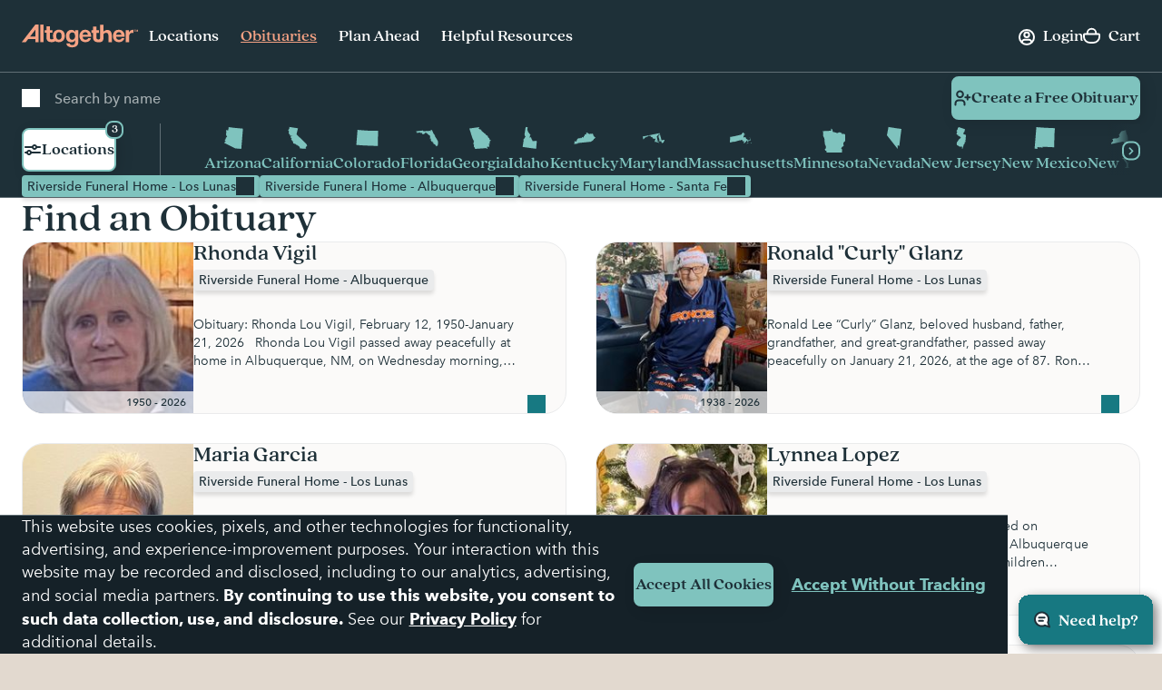

--- FILE ---
content_type: text/html; charset=utf-8
request_url: https://www.google.com/recaptcha/api2/anchor?ar=1&k=6LehRy4pAAAAAAfiQZpSFwEE85TC7rOBS8KZZI_j&co=aHR0cHM6Ly93d3cuYWx0b2dldGhlcmZ1bmVyYWwuY29tOjQ0Mw..&hl=en&v=N67nZn4AqZkNcbeMu4prBgzg&size=invisible&anchor-ms=20000&execute-ms=30000&cb=h8y5ju10e7ax
body_size: 48660
content:
<!DOCTYPE HTML><html dir="ltr" lang="en"><head><meta http-equiv="Content-Type" content="text/html; charset=UTF-8">
<meta http-equiv="X-UA-Compatible" content="IE=edge">
<title>reCAPTCHA</title>
<style type="text/css">
/* cyrillic-ext */
@font-face {
  font-family: 'Roboto';
  font-style: normal;
  font-weight: 400;
  font-stretch: 100%;
  src: url(//fonts.gstatic.com/s/roboto/v48/KFO7CnqEu92Fr1ME7kSn66aGLdTylUAMa3GUBHMdazTgWw.woff2) format('woff2');
  unicode-range: U+0460-052F, U+1C80-1C8A, U+20B4, U+2DE0-2DFF, U+A640-A69F, U+FE2E-FE2F;
}
/* cyrillic */
@font-face {
  font-family: 'Roboto';
  font-style: normal;
  font-weight: 400;
  font-stretch: 100%;
  src: url(//fonts.gstatic.com/s/roboto/v48/KFO7CnqEu92Fr1ME7kSn66aGLdTylUAMa3iUBHMdazTgWw.woff2) format('woff2');
  unicode-range: U+0301, U+0400-045F, U+0490-0491, U+04B0-04B1, U+2116;
}
/* greek-ext */
@font-face {
  font-family: 'Roboto';
  font-style: normal;
  font-weight: 400;
  font-stretch: 100%;
  src: url(//fonts.gstatic.com/s/roboto/v48/KFO7CnqEu92Fr1ME7kSn66aGLdTylUAMa3CUBHMdazTgWw.woff2) format('woff2');
  unicode-range: U+1F00-1FFF;
}
/* greek */
@font-face {
  font-family: 'Roboto';
  font-style: normal;
  font-weight: 400;
  font-stretch: 100%;
  src: url(//fonts.gstatic.com/s/roboto/v48/KFO7CnqEu92Fr1ME7kSn66aGLdTylUAMa3-UBHMdazTgWw.woff2) format('woff2');
  unicode-range: U+0370-0377, U+037A-037F, U+0384-038A, U+038C, U+038E-03A1, U+03A3-03FF;
}
/* math */
@font-face {
  font-family: 'Roboto';
  font-style: normal;
  font-weight: 400;
  font-stretch: 100%;
  src: url(//fonts.gstatic.com/s/roboto/v48/KFO7CnqEu92Fr1ME7kSn66aGLdTylUAMawCUBHMdazTgWw.woff2) format('woff2');
  unicode-range: U+0302-0303, U+0305, U+0307-0308, U+0310, U+0312, U+0315, U+031A, U+0326-0327, U+032C, U+032F-0330, U+0332-0333, U+0338, U+033A, U+0346, U+034D, U+0391-03A1, U+03A3-03A9, U+03B1-03C9, U+03D1, U+03D5-03D6, U+03F0-03F1, U+03F4-03F5, U+2016-2017, U+2034-2038, U+203C, U+2040, U+2043, U+2047, U+2050, U+2057, U+205F, U+2070-2071, U+2074-208E, U+2090-209C, U+20D0-20DC, U+20E1, U+20E5-20EF, U+2100-2112, U+2114-2115, U+2117-2121, U+2123-214F, U+2190, U+2192, U+2194-21AE, U+21B0-21E5, U+21F1-21F2, U+21F4-2211, U+2213-2214, U+2216-22FF, U+2308-230B, U+2310, U+2319, U+231C-2321, U+2336-237A, U+237C, U+2395, U+239B-23B7, U+23D0, U+23DC-23E1, U+2474-2475, U+25AF, U+25B3, U+25B7, U+25BD, U+25C1, U+25CA, U+25CC, U+25FB, U+266D-266F, U+27C0-27FF, U+2900-2AFF, U+2B0E-2B11, U+2B30-2B4C, U+2BFE, U+3030, U+FF5B, U+FF5D, U+1D400-1D7FF, U+1EE00-1EEFF;
}
/* symbols */
@font-face {
  font-family: 'Roboto';
  font-style: normal;
  font-weight: 400;
  font-stretch: 100%;
  src: url(//fonts.gstatic.com/s/roboto/v48/KFO7CnqEu92Fr1ME7kSn66aGLdTylUAMaxKUBHMdazTgWw.woff2) format('woff2');
  unicode-range: U+0001-000C, U+000E-001F, U+007F-009F, U+20DD-20E0, U+20E2-20E4, U+2150-218F, U+2190, U+2192, U+2194-2199, U+21AF, U+21E6-21F0, U+21F3, U+2218-2219, U+2299, U+22C4-22C6, U+2300-243F, U+2440-244A, U+2460-24FF, U+25A0-27BF, U+2800-28FF, U+2921-2922, U+2981, U+29BF, U+29EB, U+2B00-2BFF, U+4DC0-4DFF, U+FFF9-FFFB, U+10140-1018E, U+10190-1019C, U+101A0, U+101D0-101FD, U+102E0-102FB, U+10E60-10E7E, U+1D2C0-1D2D3, U+1D2E0-1D37F, U+1F000-1F0FF, U+1F100-1F1AD, U+1F1E6-1F1FF, U+1F30D-1F30F, U+1F315, U+1F31C, U+1F31E, U+1F320-1F32C, U+1F336, U+1F378, U+1F37D, U+1F382, U+1F393-1F39F, U+1F3A7-1F3A8, U+1F3AC-1F3AF, U+1F3C2, U+1F3C4-1F3C6, U+1F3CA-1F3CE, U+1F3D4-1F3E0, U+1F3ED, U+1F3F1-1F3F3, U+1F3F5-1F3F7, U+1F408, U+1F415, U+1F41F, U+1F426, U+1F43F, U+1F441-1F442, U+1F444, U+1F446-1F449, U+1F44C-1F44E, U+1F453, U+1F46A, U+1F47D, U+1F4A3, U+1F4B0, U+1F4B3, U+1F4B9, U+1F4BB, U+1F4BF, U+1F4C8-1F4CB, U+1F4D6, U+1F4DA, U+1F4DF, U+1F4E3-1F4E6, U+1F4EA-1F4ED, U+1F4F7, U+1F4F9-1F4FB, U+1F4FD-1F4FE, U+1F503, U+1F507-1F50B, U+1F50D, U+1F512-1F513, U+1F53E-1F54A, U+1F54F-1F5FA, U+1F610, U+1F650-1F67F, U+1F687, U+1F68D, U+1F691, U+1F694, U+1F698, U+1F6AD, U+1F6B2, U+1F6B9-1F6BA, U+1F6BC, U+1F6C6-1F6CF, U+1F6D3-1F6D7, U+1F6E0-1F6EA, U+1F6F0-1F6F3, U+1F6F7-1F6FC, U+1F700-1F7FF, U+1F800-1F80B, U+1F810-1F847, U+1F850-1F859, U+1F860-1F887, U+1F890-1F8AD, U+1F8B0-1F8BB, U+1F8C0-1F8C1, U+1F900-1F90B, U+1F93B, U+1F946, U+1F984, U+1F996, U+1F9E9, U+1FA00-1FA6F, U+1FA70-1FA7C, U+1FA80-1FA89, U+1FA8F-1FAC6, U+1FACE-1FADC, U+1FADF-1FAE9, U+1FAF0-1FAF8, U+1FB00-1FBFF;
}
/* vietnamese */
@font-face {
  font-family: 'Roboto';
  font-style: normal;
  font-weight: 400;
  font-stretch: 100%;
  src: url(//fonts.gstatic.com/s/roboto/v48/KFO7CnqEu92Fr1ME7kSn66aGLdTylUAMa3OUBHMdazTgWw.woff2) format('woff2');
  unicode-range: U+0102-0103, U+0110-0111, U+0128-0129, U+0168-0169, U+01A0-01A1, U+01AF-01B0, U+0300-0301, U+0303-0304, U+0308-0309, U+0323, U+0329, U+1EA0-1EF9, U+20AB;
}
/* latin-ext */
@font-face {
  font-family: 'Roboto';
  font-style: normal;
  font-weight: 400;
  font-stretch: 100%;
  src: url(//fonts.gstatic.com/s/roboto/v48/KFO7CnqEu92Fr1ME7kSn66aGLdTylUAMa3KUBHMdazTgWw.woff2) format('woff2');
  unicode-range: U+0100-02BA, U+02BD-02C5, U+02C7-02CC, U+02CE-02D7, U+02DD-02FF, U+0304, U+0308, U+0329, U+1D00-1DBF, U+1E00-1E9F, U+1EF2-1EFF, U+2020, U+20A0-20AB, U+20AD-20C0, U+2113, U+2C60-2C7F, U+A720-A7FF;
}
/* latin */
@font-face {
  font-family: 'Roboto';
  font-style: normal;
  font-weight: 400;
  font-stretch: 100%;
  src: url(//fonts.gstatic.com/s/roboto/v48/KFO7CnqEu92Fr1ME7kSn66aGLdTylUAMa3yUBHMdazQ.woff2) format('woff2');
  unicode-range: U+0000-00FF, U+0131, U+0152-0153, U+02BB-02BC, U+02C6, U+02DA, U+02DC, U+0304, U+0308, U+0329, U+2000-206F, U+20AC, U+2122, U+2191, U+2193, U+2212, U+2215, U+FEFF, U+FFFD;
}
/* cyrillic-ext */
@font-face {
  font-family: 'Roboto';
  font-style: normal;
  font-weight: 500;
  font-stretch: 100%;
  src: url(//fonts.gstatic.com/s/roboto/v48/KFO7CnqEu92Fr1ME7kSn66aGLdTylUAMa3GUBHMdazTgWw.woff2) format('woff2');
  unicode-range: U+0460-052F, U+1C80-1C8A, U+20B4, U+2DE0-2DFF, U+A640-A69F, U+FE2E-FE2F;
}
/* cyrillic */
@font-face {
  font-family: 'Roboto';
  font-style: normal;
  font-weight: 500;
  font-stretch: 100%;
  src: url(//fonts.gstatic.com/s/roboto/v48/KFO7CnqEu92Fr1ME7kSn66aGLdTylUAMa3iUBHMdazTgWw.woff2) format('woff2');
  unicode-range: U+0301, U+0400-045F, U+0490-0491, U+04B0-04B1, U+2116;
}
/* greek-ext */
@font-face {
  font-family: 'Roboto';
  font-style: normal;
  font-weight: 500;
  font-stretch: 100%;
  src: url(//fonts.gstatic.com/s/roboto/v48/KFO7CnqEu92Fr1ME7kSn66aGLdTylUAMa3CUBHMdazTgWw.woff2) format('woff2');
  unicode-range: U+1F00-1FFF;
}
/* greek */
@font-face {
  font-family: 'Roboto';
  font-style: normal;
  font-weight: 500;
  font-stretch: 100%;
  src: url(//fonts.gstatic.com/s/roboto/v48/KFO7CnqEu92Fr1ME7kSn66aGLdTylUAMa3-UBHMdazTgWw.woff2) format('woff2');
  unicode-range: U+0370-0377, U+037A-037F, U+0384-038A, U+038C, U+038E-03A1, U+03A3-03FF;
}
/* math */
@font-face {
  font-family: 'Roboto';
  font-style: normal;
  font-weight: 500;
  font-stretch: 100%;
  src: url(//fonts.gstatic.com/s/roboto/v48/KFO7CnqEu92Fr1ME7kSn66aGLdTylUAMawCUBHMdazTgWw.woff2) format('woff2');
  unicode-range: U+0302-0303, U+0305, U+0307-0308, U+0310, U+0312, U+0315, U+031A, U+0326-0327, U+032C, U+032F-0330, U+0332-0333, U+0338, U+033A, U+0346, U+034D, U+0391-03A1, U+03A3-03A9, U+03B1-03C9, U+03D1, U+03D5-03D6, U+03F0-03F1, U+03F4-03F5, U+2016-2017, U+2034-2038, U+203C, U+2040, U+2043, U+2047, U+2050, U+2057, U+205F, U+2070-2071, U+2074-208E, U+2090-209C, U+20D0-20DC, U+20E1, U+20E5-20EF, U+2100-2112, U+2114-2115, U+2117-2121, U+2123-214F, U+2190, U+2192, U+2194-21AE, U+21B0-21E5, U+21F1-21F2, U+21F4-2211, U+2213-2214, U+2216-22FF, U+2308-230B, U+2310, U+2319, U+231C-2321, U+2336-237A, U+237C, U+2395, U+239B-23B7, U+23D0, U+23DC-23E1, U+2474-2475, U+25AF, U+25B3, U+25B7, U+25BD, U+25C1, U+25CA, U+25CC, U+25FB, U+266D-266F, U+27C0-27FF, U+2900-2AFF, U+2B0E-2B11, U+2B30-2B4C, U+2BFE, U+3030, U+FF5B, U+FF5D, U+1D400-1D7FF, U+1EE00-1EEFF;
}
/* symbols */
@font-face {
  font-family: 'Roboto';
  font-style: normal;
  font-weight: 500;
  font-stretch: 100%;
  src: url(//fonts.gstatic.com/s/roboto/v48/KFO7CnqEu92Fr1ME7kSn66aGLdTylUAMaxKUBHMdazTgWw.woff2) format('woff2');
  unicode-range: U+0001-000C, U+000E-001F, U+007F-009F, U+20DD-20E0, U+20E2-20E4, U+2150-218F, U+2190, U+2192, U+2194-2199, U+21AF, U+21E6-21F0, U+21F3, U+2218-2219, U+2299, U+22C4-22C6, U+2300-243F, U+2440-244A, U+2460-24FF, U+25A0-27BF, U+2800-28FF, U+2921-2922, U+2981, U+29BF, U+29EB, U+2B00-2BFF, U+4DC0-4DFF, U+FFF9-FFFB, U+10140-1018E, U+10190-1019C, U+101A0, U+101D0-101FD, U+102E0-102FB, U+10E60-10E7E, U+1D2C0-1D2D3, U+1D2E0-1D37F, U+1F000-1F0FF, U+1F100-1F1AD, U+1F1E6-1F1FF, U+1F30D-1F30F, U+1F315, U+1F31C, U+1F31E, U+1F320-1F32C, U+1F336, U+1F378, U+1F37D, U+1F382, U+1F393-1F39F, U+1F3A7-1F3A8, U+1F3AC-1F3AF, U+1F3C2, U+1F3C4-1F3C6, U+1F3CA-1F3CE, U+1F3D4-1F3E0, U+1F3ED, U+1F3F1-1F3F3, U+1F3F5-1F3F7, U+1F408, U+1F415, U+1F41F, U+1F426, U+1F43F, U+1F441-1F442, U+1F444, U+1F446-1F449, U+1F44C-1F44E, U+1F453, U+1F46A, U+1F47D, U+1F4A3, U+1F4B0, U+1F4B3, U+1F4B9, U+1F4BB, U+1F4BF, U+1F4C8-1F4CB, U+1F4D6, U+1F4DA, U+1F4DF, U+1F4E3-1F4E6, U+1F4EA-1F4ED, U+1F4F7, U+1F4F9-1F4FB, U+1F4FD-1F4FE, U+1F503, U+1F507-1F50B, U+1F50D, U+1F512-1F513, U+1F53E-1F54A, U+1F54F-1F5FA, U+1F610, U+1F650-1F67F, U+1F687, U+1F68D, U+1F691, U+1F694, U+1F698, U+1F6AD, U+1F6B2, U+1F6B9-1F6BA, U+1F6BC, U+1F6C6-1F6CF, U+1F6D3-1F6D7, U+1F6E0-1F6EA, U+1F6F0-1F6F3, U+1F6F7-1F6FC, U+1F700-1F7FF, U+1F800-1F80B, U+1F810-1F847, U+1F850-1F859, U+1F860-1F887, U+1F890-1F8AD, U+1F8B0-1F8BB, U+1F8C0-1F8C1, U+1F900-1F90B, U+1F93B, U+1F946, U+1F984, U+1F996, U+1F9E9, U+1FA00-1FA6F, U+1FA70-1FA7C, U+1FA80-1FA89, U+1FA8F-1FAC6, U+1FACE-1FADC, U+1FADF-1FAE9, U+1FAF0-1FAF8, U+1FB00-1FBFF;
}
/* vietnamese */
@font-face {
  font-family: 'Roboto';
  font-style: normal;
  font-weight: 500;
  font-stretch: 100%;
  src: url(//fonts.gstatic.com/s/roboto/v48/KFO7CnqEu92Fr1ME7kSn66aGLdTylUAMa3OUBHMdazTgWw.woff2) format('woff2');
  unicode-range: U+0102-0103, U+0110-0111, U+0128-0129, U+0168-0169, U+01A0-01A1, U+01AF-01B0, U+0300-0301, U+0303-0304, U+0308-0309, U+0323, U+0329, U+1EA0-1EF9, U+20AB;
}
/* latin-ext */
@font-face {
  font-family: 'Roboto';
  font-style: normal;
  font-weight: 500;
  font-stretch: 100%;
  src: url(//fonts.gstatic.com/s/roboto/v48/KFO7CnqEu92Fr1ME7kSn66aGLdTylUAMa3KUBHMdazTgWw.woff2) format('woff2');
  unicode-range: U+0100-02BA, U+02BD-02C5, U+02C7-02CC, U+02CE-02D7, U+02DD-02FF, U+0304, U+0308, U+0329, U+1D00-1DBF, U+1E00-1E9F, U+1EF2-1EFF, U+2020, U+20A0-20AB, U+20AD-20C0, U+2113, U+2C60-2C7F, U+A720-A7FF;
}
/* latin */
@font-face {
  font-family: 'Roboto';
  font-style: normal;
  font-weight: 500;
  font-stretch: 100%;
  src: url(//fonts.gstatic.com/s/roboto/v48/KFO7CnqEu92Fr1ME7kSn66aGLdTylUAMa3yUBHMdazQ.woff2) format('woff2');
  unicode-range: U+0000-00FF, U+0131, U+0152-0153, U+02BB-02BC, U+02C6, U+02DA, U+02DC, U+0304, U+0308, U+0329, U+2000-206F, U+20AC, U+2122, U+2191, U+2193, U+2212, U+2215, U+FEFF, U+FFFD;
}
/* cyrillic-ext */
@font-face {
  font-family: 'Roboto';
  font-style: normal;
  font-weight: 900;
  font-stretch: 100%;
  src: url(//fonts.gstatic.com/s/roboto/v48/KFO7CnqEu92Fr1ME7kSn66aGLdTylUAMa3GUBHMdazTgWw.woff2) format('woff2');
  unicode-range: U+0460-052F, U+1C80-1C8A, U+20B4, U+2DE0-2DFF, U+A640-A69F, U+FE2E-FE2F;
}
/* cyrillic */
@font-face {
  font-family: 'Roboto';
  font-style: normal;
  font-weight: 900;
  font-stretch: 100%;
  src: url(//fonts.gstatic.com/s/roboto/v48/KFO7CnqEu92Fr1ME7kSn66aGLdTylUAMa3iUBHMdazTgWw.woff2) format('woff2');
  unicode-range: U+0301, U+0400-045F, U+0490-0491, U+04B0-04B1, U+2116;
}
/* greek-ext */
@font-face {
  font-family: 'Roboto';
  font-style: normal;
  font-weight: 900;
  font-stretch: 100%;
  src: url(//fonts.gstatic.com/s/roboto/v48/KFO7CnqEu92Fr1ME7kSn66aGLdTylUAMa3CUBHMdazTgWw.woff2) format('woff2');
  unicode-range: U+1F00-1FFF;
}
/* greek */
@font-face {
  font-family: 'Roboto';
  font-style: normal;
  font-weight: 900;
  font-stretch: 100%;
  src: url(//fonts.gstatic.com/s/roboto/v48/KFO7CnqEu92Fr1ME7kSn66aGLdTylUAMa3-UBHMdazTgWw.woff2) format('woff2');
  unicode-range: U+0370-0377, U+037A-037F, U+0384-038A, U+038C, U+038E-03A1, U+03A3-03FF;
}
/* math */
@font-face {
  font-family: 'Roboto';
  font-style: normal;
  font-weight: 900;
  font-stretch: 100%;
  src: url(//fonts.gstatic.com/s/roboto/v48/KFO7CnqEu92Fr1ME7kSn66aGLdTylUAMawCUBHMdazTgWw.woff2) format('woff2');
  unicode-range: U+0302-0303, U+0305, U+0307-0308, U+0310, U+0312, U+0315, U+031A, U+0326-0327, U+032C, U+032F-0330, U+0332-0333, U+0338, U+033A, U+0346, U+034D, U+0391-03A1, U+03A3-03A9, U+03B1-03C9, U+03D1, U+03D5-03D6, U+03F0-03F1, U+03F4-03F5, U+2016-2017, U+2034-2038, U+203C, U+2040, U+2043, U+2047, U+2050, U+2057, U+205F, U+2070-2071, U+2074-208E, U+2090-209C, U+20D0-20DC, U+20E1, U+20E5-20EF, U+2100-2112, U+2114-2115, U+2117-2121, U+2123-214F, U+2190, U+2192, U+2194-21AE, U+21B0-21E5, U+21F1-21F2, U+21F4-2211, U+2213-2214, U+2216-22FF, U+2308-230B, U+2310, U+2319, U+231C-2321, U+2336-237A, U+237C, U+2395, U+239B-23B7, U+23D0, U+23DC-23E1, U+2474-2475, U+25AF, U+25B3, U+25B7, U+25BD, U+25C1, U+25CA, U+25CC, U+25FB, U+266D-266F, U+27C0-27FF, U+2900-2AFF, U+2B0E-2B11, U+2B30-2B4C, U+2BFE, U+3030, U+FF5B, U+FF5D, U+1D400-1D7FF, U+1EE00-1EEFF;
}
/* symbols */
@font-face {
  font-family: 'Roboto';
  font-style: normal;
  font-weight: 900;
  font-stretch: 100%;
  src: url(//fonts.gstatic.com/s/roboto/v48/KFO7CnqEu92Fr1ME7kSn66aGLdTylUAMaxKUBHMdazTgWw.woff2) format('woff2');
  unicode-range: U+0001-000C, U+000E-001F, U+007F-009F, U+20DD-20E0, U+20E2-20E4, U+2150-218F, U+2190, U+2192, U+2194-2199, U+21AF, U+21E6-21F0, U+21F3, U+2218-2219, U+2299, U+22C4-22C6, U+2300-243F, U+2440-244A, U+2460-24FF, U+25A0-27BF, U+2800-28FF, U+2921-2922, U+2981, U+29BF, U+29EB, U+2B00-2BFF, U+4DC0-4DFF, U+FFF9-FFFB, U+10140-1018E, U+10190-1019C, U+101A0, U+101D0-101FD, U+102E0-102FB, U+10E60-10E7E, U+1D2C0-1D2D3, U+1D2E0-1D37F, U+1F000-1F0FF, U+1F100-1F1AD, U+1F1E6-1F1FF, U+1F30D-1F30F, U+1F315, U+1F31C, U+1F31E, U+1F320-1F32C, U+1F336, U+1F378, U+1F37D, U+1F382, U+1F393-1F39F, U+1F3A7-1F3A8, U+1F3AC-1F3AF, U+1F3C2, U+1F3C4-1F3C6, U+1F3CA-1F3CE, U+1F3D4-1F3E0, U+1F3ED, U+1F3F1-1F3F3, U+1F3F5-1F3F7, U+1F408, U+1F415, U+1F41F, U+1F426, U+1F43F, U+1F441-1F442, U+1F444, U+1F446-1F449, U+1F44C-1F44E, U+1F453, U+1F46A, U+1F47D, U+1F4A3, U+1F4B0, U+1F4B3, U+1F4B9, U+1F4BB, U+1F4BF, U+1F4C8-1F4CB, U+1F4D6, U+1F4DA, U+1F4DF, U+1F4E3-1F4E6, U+1F4EA-1F4ED, U+1F4F7, U+1F4F9-1F4FB, U+1F4FD-1F4FE, U+1F503, U+1F507-1F50B, U+1F50D, U+1F512-1F513, U+1F53E-1F54A, U+1F54F-1F5FA, U+1F610, U+1F650-1F67F, U+1F687, U+1F68D, U+1F691, U+1F694, U+1F698, U+1F6AD, U+1F6B2, U+1F6B9-1F6BA, U+1F6BC, U+1F6C6-1F6CF, U+1F6D3-1F6D7, U+1F6E0-1F6EA, U+1F6F0-1F6F3, U+1F6F7-1F6FC, U+1F700-1F7FF, U+1F800-1F80B, U+1F810-1F847, U+1F850-1F859, U+1F860-1F887, U+1F890-1F8AD, U+1F8B0-1F8BB, U+1F8C0-1F8C1, U+1F900-1F90B, U+1F93B, U+1F946, U+1F984, U+1F996, U+1F9E9, U+1FA00-1FA6F, U+1FA70-1FA7C, U+1FA80-1FA89, U+1FA8F-1FAC6, U+1FACE-1FADC, U+1FADF-1FAE9, U+1FAF0-1FAF8, U+1FB00-1FBFF;
}
/* vietnamese */
@font-face {
  font-family: 'Roboto';
  font-style: normal;
  font-weight: 900;
  font-stretch: 100%;
  src: url(//fonts.gstatic.com/s/roboto/v48/KFO7CnqEu92Fr1ME7kSn66aGLdTylUAMa3OUBHMdazTgWw.woff2) format('woff2');
  unicode-range: U+0102-0103, U+0110-0111, U+0128-0129, U+0168-0169, U+01A0-01A1, U+01AF-01B0, U+0300-0301, U+0303-0304, U+0308-0309, U+0323, U+0329, U+1EA0-1EF9, U+20AB;
}
/* latin-ext */
@font-face {
  font-family: 'Roboto';
  font-style: normal;
  font-weight: 900;
  font-stretch: 100%;
  src: url(//fonts.gstatic.com/s/roboto/v48/KFO7CnqEu92Fr1ME7kSn66aGLdTylUAMa3KUBHMdazTgWw.woff2) format('woff2');
  unicode-range: U+0100-02BA, U+02BD-02C5, U+02C7-02CC, U+02CE-02D7, U+02DD-02FF, U+0304, U+0308, U+0329, U+1D00-1DBF, U+1E00-1E9F, U+1EF2-1EFF, U+2020, U+20A0-20AB, U+20AD-20C0, U+2113, U+2C60-2C7F, U+A720-A7FF;
}
/* latin */
@font-face {
  font-family: 'Roboto';
  font-style: normal;
  font-weight: 900;
  font-stretch: 100%;
  src: url(//fonts.gstatic.com/s/roboto/v48/KFO7CnqEu92Fr1ME7kSn66aGLdTylUAMa3yUBHMdazQ.woff2) format('woff2');
  unicode-range: U+0000-00FF, U+0131, U+0152-0153, U+02BB-02BC, U+02C6, U+02DA, U+02DC, U+0304, U+0308, U+0329, U+2000-206F, U+20AC, U+2122, U+2191, U+2193, U+2212, U+2215, U+FEFF, U+FFFD;
}

</style>
<link rel="stylesheet" type="text/css" href="https://www.gstatic.com/recaptcha/releases/N67nZn4AqZkNcbeMu4prBgzg/styles__ltr.css">
<script nonce="L0TJij7AKwaiNOwhTu0n1g" type="text/javascript">window['__recaptcha_api'] = 'https://www.google.com/recaptcha/api2/';</script>
<script type="text/javascript" src="https://www.gstatic.com/recaptcha/releases/N67nZn4AqZkNcbeMu4prBgzg/recaptcha__en.js" nonce="L0TJij7AKwaiNOwhTu0n1g">
      
    </script></head>
<body><div id="rc-anchor-alert" class="rc-anchor-alert"></div>
<input type="hidden" id="recaptcha-token" value="[base64]">
<script type="text/javascript" nonce="L0TJij7AKwaiNOwhTu0n1g">
      recaptcha.anchor.Main.init("[\x22ainput\x22,[\x22bgdata\x22,\x22\x22,\[base64]/[base64]/[base64]/[base64]/[base64]/[base64]/KGcoTywyNTMsTy5PKSxVRyhPLEMpKTpnKE8sMjUzLEMpLE8pKSxsKSksTykpfSxieT1mdW5jdGlvbihDLE8sdSxsKXtmb3IobD0odT1SKEMpLDApO08+MDtPLS0pbD1sPDw4fFooQyk7ZyhDLHUsbCl9LFVHPWZ1bmN0aW9uKEMsTyl7Qy5pLmxlbmd0aD4xMDQ/[base64]/[base64]/[base64]/[base64]/[base64]/[base64]/[base64]\\u003d\x22,\[base64]\\u003d\x22,\[base64]/CsUzCrF5PwpXCqsKdw7fCtgMZwqB8w7xcFMOdwq3CtMOMwoTCscKoYl0IwrfChsKofRDDpsO/w4EBw4rDuMKUw7ZIbkfDm8KlIwHCgcK0wq50VAZPw7NELsOnw5DCsMOCH1QIwpQRdsOZwpdtCRhQw6ZpZk3DssKpQh/DhmMKScOLwrrCjMO9w53DqMOxw7Nsw5nDhcKMwoxCw53Dv8Ozwo7CgsOVRhgaw4bCkMOxw7HDvTwfHi1ww5/DuMOuBH/Dj3/[base64]/DmcOiez3DhwB3wol/w75hwoLCjsKcwr8wBMKFZQfCgj/ClTzChhDDv2crw4/DscKiJCI1w60ZbMOIwp40c8OGRXh3dsOaM8OVTcOawoDCjF3Cukg+OMO0JRjCmsKQwobDr1NMwqptNMO4I8OPw4HDuwB8w4TDmG5Ww47CgsKiwqDDqMOuwq3CjW3DsDZXw7fCqRHCs8K9ElgRw6nDrsKLLnXCjcKZw5UjCVrDrnbChMKhwqLCmAE/wqPCuAzCusOhw7AawoAXw4rDgA0OJsKfw6jDn1oJC8OPU8KVOR7DucKWVjzCtcK3w7M7wr4kIxHCpsObwrMvccOLwr4vVsO3VcOgAcOCPSZ/w7sFwpF7w7HDl2vDjyvCosOPwqTCr8KhOsK0w5XCphnDmsOGQcOXd18rGwAwJMKRwonCuBwJw4LChknCoC3Ckht/woTDhcKCw6dVImstw4bChEHDnMKyHFw+w41Ef8KRw4QmwrJxw5TDlFHDgGp2w4Uzwp8Tw5XDj8OvwoXDl8KOw5Y3KcKCw4jCiz7DisOvaATCkFrCjsOOICjCksKhTlfCqMOLwrgfMQ5DwofDuWgYfcOUd8Oxwq/ChTPCr8KoV8OUwpnDtBh5JVPDhiTDqcKzwrhqwpDCvMOcw63DmhLDoMKuw6LCrBozwqvCkTDDjsONEBE7GjDDqcO+QDrDvsOQwrEFw7LCkHkUw49ow47CujfCkMOAw73ClMOJFsOjFMOuN8OvN8K3w657a8OJw6PDtWF/YcOeF8KPeMOROMOKNTPCksKOwokMZjTCpAzDsMOnw6zCuzcXwpNAworCnzXCmndfwozDl8Kmw4LDqGtAw5lqOMKcFcOpwrZVYsKiMWEvwo/CnAzDqMKvwqEBAMK1CDQ8wq0GwpxWLjrCrz5Dw6QPw7x/w6HCv1/[base64]/woBgwpBKcxDDsGzCgBphSGkJw4p/[base64]/w5vCjgJnEwzDlQHDp8OCwqDCvkVwI8KHWsOKwobDvCjCslzCoMOxJngAwq55L3HCmMOtRMODw6LCsHrCuMKmw7UbQEZvw6/CjcOlwqwyw5XDpzvClwLDsXgaw6bDh8KBw5fDp8K8w6DCiz8kw5cdXsKeEk7CtxDDtGouwqQSClAwKMKewrtnDnEeSUPCgijCqsKdE8KdRmHCqhMTw59ow7vCtXdhw6QBTxfCjcKwwr1Ww5DChcOcT3ExwqrDkMKow55QDMO4w5xjw7LDjcO6wo0Lw55/w7fCgsO8Uw/DoA/Cn8OYTX9ywqRPBUrDvMKYPMKPw7FXw61Tw6/CgMKVw71awonCjsOmw5HCo2ZUbRHCrcK6wrvDjkpIw6VbwpLCv2JSwq7CkVrDgMK5w4ZAw7/Dn8OGwoYmQ8OvOsO9wqPDhsK9wod6fUYYw64Aw7vClCzCoi4raB4yGFnCnsKwT8KawolxK8OJfcKnYRliQMOQIjEEwppPw7sQT8KmfcOGworCnWTCowcMMsKowpPDoTk6VsKNIMOPJVcUw7/[base64]/DrcKKw5dAw53CnWIFV1HDkMKMwqp7GX8+w5p/wqx/TMKNw7nCvmQWw4wLPhPDvMKqw5lnw6bDtsKlacKKQxBkIHt/UsO0wqTCicKwYzNtw70Dw77DrcOow50Dw5vDrwsMw6TCmxjCu2/[base64]/TDXDrng0VmA7w5wpw7lHwrTCkHPDu3gDGw7Dh8OfVlfCkzTDlsKwCijCpMKcw6XCrMKeC29LCnFcIMK1w4wsIjPCgnp1w6fDukZKw6tzwoDDisKlKcKkw6rDg8OyX1LCosOrWsKWwqNZw7XDgMKgMDrDp10/wpvDrmgjFsK+EGhFw7DCucOOw5XDnMKmCk/CnB4IdsO+LcKUN8OQw6pnWCvDvsOhwqfDusOAwpPDj8Ksw7QPFMO9wpzDksKpcxfDocOWWsOzw4wmwpHDp8OXwrsmMsO/WMKHwrMOwqnDvMKXZHzDjMKuw7nDplBbwokfWcKZwrpoRivDgMKXR3BGw5LDgkdgwqvDoWvCmQvDrSXCsSFHwqLDrsKYwo3CmsOwwrwgb8OFSsOwHsKzO0zCsMK5DzhJwo/DgSBJwqEdLAUmY0c0wqzDlcOMwqDDi8Oowotyw5gFPzQ/[base64]/CvcK4wpgAwocBJcKmCcOyw73DgsKrUEEWw6NwcsOhWcKHw5XDuT1dG8K7w4RrPAdcEsORw6PCqlHDoMOww4DDkcK1w63Cg8KkPsKbRhYed1bDu8KUw74NFsOCw6rCiUPCisOFw5/CrcKPw6zDssOhw7LCq8K6wpcZw5NrwpbCo8KnYyPCrsKYLhBJw5IUBTsTw6bDsVHClFbDqsO/w6UqAFrCnCpQw7vCmXDDkMKhYcKubMKLXmPCt8KaCCzCm2k6UcO3ccOBw74zw6tRKyFVwrpJw5M1acOGEMKPwolVDsOvw6DDu8K6Oz8Dw4JVw63CsyZhw77CrMKyH23DqMKgw6wGJcOtKsKxwr7DocOzAMKVe2Z0w4kFOMOdb8KHw4/DmgZTwqtsATNAwqvDssKCK8O5wpwlw5XDqMOxwonCggJZLcKAZMO8Bz3DkwbClcOswoDCvsKwwp7DicO1DUZ+wq5fYHR2WMOFQCXCl8OZEcKqCMKnw4HCqijDqQM2woRQw5xfw6bDlWBdDMO6wrrDjk9WwqQBPcK/wrbCp8Kgw69XEsKLHwB3wobDrMKnRcKHXMKHP8KgwqENw73CkVoVw5hRLCltw7rDscOdw5vCk056JcOpw6rDmMKVW8OlAMOlcjwfw55Fw4vCj8Khw6rCo8O2N8OVwrxFwr1QG8O7wprCknNqSsOlNMO5wr5LDVLDoF3DvFfDiH3DtcK7w6whw4LDvMKhw5YOOh/CmQjDhz98w5IEUWXCsXLCoMO/w6hWBX4Bw4DCs8K1w63Dv8KGVAkfw5sBw5ppWxwMZMKadSnDs8Opw7rCssKCwpzDlcOiwrrCvS3Ck8OsEDfDsgk/I2Edwo/DisOAIsKoCsKNKmfDiMKmw44WWsKONXl4T8KREsKbCgTClGjDvcONwo3DhcOCU8OAwqDDrcK1w7fDux0cw5Q4w5JKFlswTSRGworDhXjCvXfChQjDgm/Dr3/[base64]/DpMOsw7DDghwzScOTQBTDscOAV8KzQlTCmMO0wq8+FsOBRcKOw6wIbMKNVMKZw79tw4lZwojCjsOuwrTCqm7CqsKQw5NxL8K0M8KYQcKxTX/Dl8O4bQpoUDgfwotFwo3Dn8OgwqYmw4PCnCI0w5zCh8OywrDDs8OdwrjCpcKOPsKnFcKpQlA+ScKDCMKaDsO8w6Avwq1kaSA2QcKBw5Y1aMOIw4vDl8Opw5YkER7Cv8OpLsOjwqHDsGPDvw0lwpEmwpQqwq8xBcO3b8KQwqkybFvDiU7DuETCvcOiCBxGFGwWw5/DtB5XDcKSw4NDwrwhwrnDqG3DlcOhI8K8T8OXDcOywot+wr4mRHwUEHlnw5s0w6EYw7EbQAbDp8K3ccOiw5BXwovCl8Olw77Ct2xCwp/CgsKnIMK5woHCvsK6VXvCigDDm8KhwqDDuMKiYMObOiXCtMK5w53CggPCgsOTFh7CpMKTT0cnw7QEw6HDiGPDt2bCjcKBw5RPFEXDqVDDscK4c8OfSsObcsOjfzLDpV52wrp9ecOZPD5/[base64]/[base64]/CoMOKwpdxAsKzQBgiw4E1w6XCi0zDssKyw7oYwqPDsMKPB8KnGsKecw4Nwqt3BnXDpsK9BhVEw7zCiMOWT8OVPDrClVjCmwMIVMK0ZsOdasO7IcOfWMOWYsKZwqvDkk7DmHDDucORa1jChgTCnsKkesK2wpbDpsOYw64+wqjComIrPn7CssKxw5fDkS/DlMKhwp8HD8OrD8OwUMOcw7txwp3Dh2vDrmnCoXDDjQ7DlhTDosOcwo1zw6fCi8OJwrpWwpZ/wqUxwro2w7jDi8KQaRTDuRPCvBHCncOAUMK+Q8KXJMOWZ8OULsKMNiBfWxbDnsKNTsOQwrEtNQUiIcOrwqZIGcOmZsOcOsKjw4jDqMO0w4pzfMO0STrDsCfDtlPCjnPCrFFYwoAmRiYIT8O5wr/DkynChSQ3wpHDt3TCp8OqKMK8w6lOw5zDocKfwrZOwpTCmMKZwo9Yw7Q5w5XDtMO4w6bDgDfDsyTDmMOjVSTDj8KITsOjw7LCj1bDqcObw5R9W8O/w7Q9DMKaUMO6wptLHcOKw6vCiMODQmjDq2nDs0JvwrMwVghTARDCr03CtsO4AwFAw48Qw49yw43DusKcw7U7G8KKw5Yswro/wpXCgwjCtWvCl8Orw4vDuVbCscOIwrLCnSnClcOhFcOlKhDCgWnCh0HDrcKRMVJWw4jCqsOew4YfTzMYwq3CpVPCj8OaSDbCv8KBwrDCs8KawrbCsMK+wrQLw7rClEXCgX/[base64]/wrDDlcOgGsKlwoZua1vDsEnDhGVpE8O5KcOLw4fDsHvCssKqCsO2KlLCkcO7P2M6Z2fChAHDkMOMw7TDsWzDt2BgwoNkUUU4Nno1RMKlwrDCpxrClBzCqcOTw60Gw5pSwo88Y8KpTcOtw7h/LxQ/RGjDnnoafsOUwqJBwpfChsO+EMK5wpTCncKLwq/DicOoLMKpwpdMXsOpw5zCpMK+woTCrMK6w4UkMMOdVcOawpTClsKZw5NdwrrDpsOZfEgaJRB0w4JRayEjw64nw6Y6H3XCnsKew79iwpNEXzDCgcOVZSXCqycvwrXCqsKrSy/DizlRwpfDk8Kfw67DqsOQwo8Swo5/[base64]/CmnjDs8O+fcKdXz3CkcKlw4fDqsK7wqzDtAcbXl52WcK3MH1KwqcnXsOcwphHC1pmw63CizQjBhZ/w5zDkMORK8Khw5hIw5Yrw4RgwoDCgVV/eGlmHmUpGGnCu8KwXgMAflrDhF3DqV/DosOIO2ViEWIIVcKRwqfDkngPZRUIw6bDo8OoEsOBwqM5fMO6ZUBJOUjDv8O6CynDlzdYFMKEw4fCncOxFsKqK8KQNwvCs8KFwoHDkgXCrWxFecO+wr7DicO1wqNlw6QvwobCok/DvmtRIsOsw5rCiMKqLkkiWMKhwrtLwqbCvgjCucO8T28qw7gEwrtZS8OYbAErb8O8cMOuw77ClTgwwr1cwqvDsGoDw50mw6LDucKoasKPw7LCtBZiw6tDAT4/wrXCucKdw6LCkMK/WFDDgkvDisKBai4aKFnDq8KAIcKcew1taxwyB3vDicOdByNVDVEpwqTDjQrDmcKmwohow4vCuRsawrAbwoBtQnfDrsOiLcONwqDCnsKndMOhU8OaIxV6HDJACy51wprCvU7Cv0Y1fC3Cp8Kte2/DrcKDM2HCpVw5DMKnFS7DqcK1wrfDgn8fYsKMWMOtwppJwp/CoMOfQiA+wqTCjcOjwqoycnjCuMKGw6tmwpTCrsOWJsOOfH54wqfCpMO0w41IwoXCk3fDpRYFW8KDwqkFG2IgO8K0d8OWwq/DtsK8w6PDrsKJw5JCwqPCh8OALMOdNsONUxzCicOTw75awoEQwo5DQALComvDsCpvJsO0FnLDpsOUKMKARn3CmcOZQcOgWUbDk8Osaw/DlDPDl8OkNsKcMSnCnsK6TGw2XiJ9RsOUPng2w55tBsKUw7h9wojDgH0dwq7CusKBw5DDt8KRJMKAcz1iMg50cC7DosOHEUJREMKVflzDqsK4w6TDrGcXw6PDisO/WiNdwoE4b8OPS8KDGG7CqcKwwoMbLGvDv8OHC8KSw5sQwrvDujXDpgTDvAYMw7QBw7jCicO5wrAYE3nDusOpwqXDmDJew4rDpcKhA8Klw77Dig/[base64]/Cr1QOw5EiwrrDpMKyeMKDZsKbw41Lw7g3C1NoPgvDpMOLwrfDh8KPYHhqJMOUICYgw5tWL29ZM8KQTMOvDjHCsnrCoDdlwpXCllfDlA7CkW5pw69/[base64]/wrjDlXgrwqHCoRTCrsKuwq5ObEHCvzTDpnjCsQ/DrsO1wpkVwpbClmNfKMOqMDbDnjkuBBzChXDDnsOuw5jDpcO/wo7DoFTCmAZMT8K7wrTCosOeWcKww45EwrfDo8K7wolZwpwUw6kMLcO/wrV7asOywocpw7FgTsKSw7xww6LDllpewobDmcKycm/CkhtgKDzCjcOvecO2w6bCnsOGwpU3USzDisOwwprDisKAWcKVcmnCn3kWw5F8w5DCpsKdwqbCm8KSR8KUw4p0woMCwonCvMKAb29HfV9TwqBLwoAkwo/CqcKdw5LDkDDDv2/[base64]/DmVZlcTAIYApAHsOdwqMFBMOvwrBOw7HDocOFPsKKwrNsPyEew4BvZhNBw6wyO8OyLxQywrfDscKVwrQ+eMOCZcOyw7vDm8KDwo9dwo/[base64]/[base64]/Dr8OEAcOpIhoIw5zDqwDDpTjDt2xRw6xdPcO1wrvDhxpxwqpqwpcYS8Opw4U0HiPDggnDrsKgwox2AMKRw7YZw6V6w7l4w7dJwqQHw4DClcKkUVjCjXQnw7c3wqfDvl/Dj2J2w5ZswptRw60FwrvDpyQDa8KXWsOow6jCnsOqw7NQwrjDtcOzwr7DpVc0wp88wrvCsDnCkEnCkVPChiLDkMO0w5nDgMKLXSZHwqotwoDDglbDkcKXwr/DlgB6CHfDmcOMV1s4AsK9RQUpwobDojTCmsKjDXnCg8OSJcOLw7jDjcO7w4XDscK4wrbCrnRaw7gRfsKVw6QjwptDwpjChDvDhsO+SgDCp8KSV2zDt8OULXN/AMOmE8KswoHCu8Oaw7XDmlkJL0vCsMKhwrN+wqbDl2DCpMO0w4/[base64]/CmcOJN0MERcOew57DoSN7MEXDm8OmMcK/wq/DhCHDj8OqO8ODMGNLQMO4VsO5RwQzXMOwFcKQwpnCjsK0woXDvAJJw6pEw4TDrcO/OcOVf8KEC8OoNcOPVcKQw7HDkk3CjU3DqlxGBcK0w4zCkcOWwrzDusKZcMOjw4DDmxIHOy/CoSfDmT5HKMKkw6PDnXrDhEM0GMOLwqQ/wrNwRXnCr1csbMKfwp7DmcOBw4BcVcKQBsK7w5FMwoY7wqTDi8KAwpVff03Cp8KGwpoOwoUUOsOhesKaw6HDiSceR8O2L8KXw7TDocO/RD5vw5TDoR3DpjPCoztrBlEMHhrDqcOYMiYpwqPCjW3ChGzCtsKXwo7Di8KRLhTCjhPDhyRNayjClFDDgwjCqcOrFx/DoMK5w6XDpCJ6w7VEw5TCoD/Ct8KoOMODw7jDvcOcwqPCmBdDwr3DpSVSw4XCsMKawqjCqUVKwp/[base64]/CisOVZ3XCp8KywpHDj8K8wq4JaMKJd8OmSsOAMVM6w4p2CS3ClsOPw59Jw6ZGPiBYwovDgTjDuMOWw41awqZYTMOiL8O8wpI3w5kSwq3CghHDusOKKCFKwojDkRfChF/[base64]/[base64]/[base64]/w7U8RMKmRcKqwq9lwqZhDUcVYMO2QTDCicKdwpfDpcKewrzCtcOHOMKOQsKUdsOpG8KIwpVQwqLCs3XCq29/SU3CgsKwP1/DiiQockLDqjcNwrISCMKBcU/CuCFvwr8uw7DCgx7Dp8OCw55Tw5wUw7MdUQ/Dt8OAwqNGWEZdwq3CjjfCucOpMcOqfsOkwo/CgAglQwx8RBrCiEDDuQPDplXCoVEyZwofQcKvPhDDn0vCsmvDp8K1w5nDpcO/N8KFwq0WOsOeMcObwpHCj23CiRJYBcKHwr0qO3tWSW8NOMKZR2nDp8OEw4o4w55ywrFAPAzDhiXCi8O8w4nCtl01wpXCmkBew7/DujLDsiN6GQLDlsK/w4zCssKLwq5lw5TDkBLClcK6w7/CtmTCsRjCpsOxDxRtGcOrwr9ewqLDp3VGw4h3wqtLG8O/[base64]/w5pVwp1kDyJWBnDDkMOkwoNxRMOeEBplIsKDU0JNwrMrwqjDj3B8RWPDkQ/Do8KaOMOswpfCnXRyRcODwp1OWsKNGADDsTIVGEopJw/CvsOtwobDoMKAwrDDjMOxd8KialQnw7LCpVFrwqchHcKgZXfCmMKAwp/CncO/w4HDssOMccKOAMOzwpjCgCfCuMKew6pvag5MwrPDnMKOXMKKIcKYPMKswrAzMEgFEghmEFzDlgnCm0zDvMKzw6zCkTLDncKLWcKlRsKuPTYnw6kUIGFYwpUawqDDkMOIwr5+FH7DocOrw4jCogHCtsODwpxjXsO/wq1oD8OvXR/[base64]/ChMOHw4Mkw5jDg8OawoE4GMOJWVbDoyYhUkbDqHHDssOhwowTwpYNJCVJwqLClDxHRk98RMO+wpvDv0/DksKTH8ONEEVrfXnClhrCnsOHw5bCvBnCqMKaFcKow7kIw6XDmcOVw7xVBsO3AMOpw7XCsytkVxnDmSbCgXDDncKJd8O/[base64]/w6DCgnDDqsOOaMOMGz/DpHU8wr5ywr1RFsOqw6TCm04kw49zDC0owrnDkGzDmcK5XMOswqbDnQ8wdgHDjT5tTk/[base64]/[base64]/R8KjwrDCjAjCmwLDunvDmMKTQcOwc8OfMsKUNsOOw71sw5fCq8KIw6/CpMKew73CrsOLagoPw6VlX8OhHDvDtsKubUvDlVEkTMOiF8OBRMK/[base64]/RsKbw61Ew5cswqbCvSFzw6LCr285wo/CnhAdCwo8egkpQCpSwqIWacOpacKXJyjDpWfCv8KCw4sWbxPCh11LwqDDucKWwpTDm8ORw4fDq8OuwqgGw5HCgWvCuMOzbMKYwqRxw4wCw5VAJsKEeHXCq09/w4LDssK7eHvChUIcwp8PGMOaw6jDgEjDsMOYbwLCuMK9U2bDmcKxPBfCpADDp3wWYsKww7gHw6fDk3PCiMKxwp3Cp8KNRcOpw6hwwonDn8KXwpNYw5rDtcK0MsOAwpULWcOPVjhWw4XCnsKbw7wlOGvDhGPDtDU2V3xxw63CisK/wpjCvsK/[base64]/CtxzDm8O/OcOBWsOrwo/DoMK0L8O2w7bCnMKvw5vCswTDisOoAW0MVG7CjRd9w6RAwoEvwo3CnHtII8KHIcOoB8ONwpN3WsKvwrLCjsKRDyDDu8K/w4oQB8KKWHMewqt+IsONeEwdVHwgw6EhZQhFT8ORcMOqTMOMwoPDlsOfw4NMw5oddMOpwq9ESHMlwpzDmlEzAcO7WH4UwprDl8KAw6N5w7TCpMKzYMOUw4TDuTTCp8OpKcKJw53DikPCuSXCncOAw7czwpfDhHDDrcKNDcOmOlXDosOlL8KCM8OIw5kGw5hWw5M/PW/CoX/DmSPCkMOCUlgvDXrClE05w6oCTi/[base64]/CqATCnsK5w7jDuA7Cp1XCqjoQIcOzXsKTwqUBRVXDkMKgb8KCwrDCtD8Fw5XDrMKVZjRcwrAiTMOsw7VWw5DDggjDklvDpHzDoSo/w4VBAxvCi2HDgcK4w6FncT/Ch8OhNSs4wrHChsKDw5nCr0tXacKDw7diwqM/YMODMsOGGsK/wqI/[base64]/CqMKNFsObUGXDu38eZmHDkEBGfMOrYcKXLcO4wpbDtcKcNmkTWcKpWzbDicKbw4N8YUg4f8OECE1ewqXCk8KZZsKBAcKBw5HCm8OVFcK8bcK0w6nCuMO/[base64]/Cp8OcJMKOKCA7w4bDvFTDtwvCucOkw4XCjTwEd8OOwpNZC8KKbyDDm1bCiMKAw7tmwpPDkirCgcKBeBAyw5/[base64]/w5EAwr3CuU7Cj37CtH1TL2EVbMOYMMOnwqnCsh3DgiHCpMOWWXEiWcKLfWsdwowSHUALwq5/wqTCnMKDw6fDlcOxTgxqw63CicOzw4N8CcOjEh3ChMKpw6gaw5U6ZALDjcOaBD1fD17DnQfCoC0Rw7IMwoI9GsOcwoV+e8OQw5gOb8OTw4UUJE4gHCRHwqHCuiYQcU/Cqn8zDsKRTxksIU1ifh9gBcOJw4PCg8KYw6ovw7kmcMOlIsOSwqt3wofDqcOcICoOGgrDg8Olw6YJc8ORwpLDm0BJw7XCpAbCjMKNVcKSw4BDKHUZEDVNwqdKRAzDsMK9esOxasKdNcKZwozCmsKbcGxgChnCo8ONTizCh3/[base64]/fyHDlh/DtMOpEMOfw4A3w758Q8O2w4YyMMOEwoYFOCjDl8K9A8Ojw4PDi8OgwqPCjTPCq8O4w5B7X8OYVsOUPiHCrizCgsKwC1HDgcKmCcKUW2TDp8OXOjsZw5PClMK/CcObMGDCgy/CksKewqLDnmADfS86wpk9wrYKw43CvFjDpcKfwrDDkQEBDEAJwp0jVRIkL2/[base64]/wrU9wojDv8OIwp8/w6DDosKRLULCqwwSwq/DuibCikDCsMKCwrw2wo3CnGTCiwRdIMOlw5HCgsKUNh7CisOFwpEOw5jCsBHCrMO2VcOXwojDssKiwr8vPMOGDMOGw7nCoBDDucO6w6XCjnXDhzoiIsOmW8KwYMKkw7AUwqzDuCUdO8Oxw6HCjlIiCcOkwo/[base64]/Ck1DDtwNVNyR+Yjx7wqDCt8ObBsKHVxIoZ8OTwq/ClMOWw63CksOBwq4ULWPDrSAHw5Imd8OPw5vDo1TDmMKfw4kzw5PCg8KEYRHCt8KLw5fDuiMEEHLClsOLwrlmIEFbc8KWw6LClsOMUl08wrLCl8OFw4jCrcOvwqp1HcO7SsObw7E1w7TDjEx/USRFF8OPWXrCvcO3LmI2w4PCuMKaw458DjPCizzCq8OVJsO8aT3CnTluw4MIM3jDksOYfMKCGEh1TcOAIU1Uw7E0wp3CsMKGb1bDuyl3w7XDrsKQwqVBwrHCrcOTwq/DnBjDpytzw7fCuMOawqVEHjw+wqJ3w4omwqDCoUh3KlnCmzLCii8vKV8UBMO/GGwXwpYzaD5zWX/DrVw9wrLDscKew4EJOA7DlBQ3wqIAw7zCiQhAZMKzYR1+wrNcE8O7w4EXw5fChm0kwrDDiMODPRzCrg7DvGxcwogWJsK/[base64]/[base64]/CiMOPwpwyfsKqw57Cql7DnXcmwpQvw5l4wrDCqUkcw6HDnG/Dt8O6aWtTCloHw63Dv2dqwolcJBloVjl3w7JNw73CnkHDuyrCgwh/wqcLw5Mcw7R6GcK+d0/Di0rDu8K0wpENNld2w6XCgAo0V8OGQ8KqPMOtBB0OCMKVNDlowr0owqV6VcKewqHCiMKcX8Onw6fDu2Z8M1DCmUXCpMKvdkTDscOUQBIhO8O3wpwNFEjDlHXCpCPDhcKjAmLCiMO6w7snSDEaE37DlQHCjcOjIChOw5B4cS/[base64]/DhD3CowkEO0HCigzCjUhBbMOeDBtjwowUw7cOwoTCghfDtAfClcOAfVtPb8OpShHDoGtXKFUVwrjDqMOuL01ATsKrY8Kzw50xw4bDlcOfwr5uLy0xA1J1GcOge8KsR8OnJR3ClXTDs3TCr3F7KhU/[base64]/w43Cm8O+w7nCkXdUw6NODW/CuCtXw4jDgsOIB8OTOSMoWETCuybCrcK6wo7Dp8OSwr7Co8O5woxjw7jCnMO5fRAmwpRQwr7CuyzDj8Oiw493TcOlw7MGAMK0w7gIw7ELIG/DnsKNBcOxCcOcwqHDvcOTwrVtWV4gw7PDhTpGSUnChsOpJk5owpTDgcKNwpoYRcOgIV1cEcK+GsOlwoHCoMKvBMOOwq/DhMK1Y8KsA8OtZwNMw6oIQT0dX8OuZV41XifCtsO9w5QibnZfJMKwwoLCrxAZCCRfWsKWw6XCvMK1wozDmsK0VcOlw7XDgcKEdibCh8OFw6zCrcKiwooUX8Kbwp/CpkHCvyDDnsO0wqDDmWnDiyozC2RPw7VeAcOtO8KYw694w4oMwo/DusO0w6Mjw6/[base64]/b8OcXjbDlsOuwoEOX8KzMyNQLsOIw7pdw7UIasK9IMOUwp1GwrEZw4PDmcOJWzTDvMOnwrcVdTzDtcOUN8OVN3rCqE/Cp8OZbnc9HcK/OcKSGRQlcsONFMODVcKtdsOZCgkCFXs0SMO9Xx4NTivDuxhNw6pybyt5B8Otc2vCkUV9w4Uow5h9Xik0w67Cj8OzeWJtw4pww5lsw5LCuTrDrU7CqcKyUyzCok/[base64]/wpLDvSvDsRTCtCdGSDlrw5zCgTNAwpvCn8ORwqzDjnMYwqAZMQPCogdiwoTDqcKzAy/[base64]/wqfDh8Ogw5zClkDClQ4Kw7TCvmwpXjbDgXw0w7bCrGLDii4Pfw7DrRh7CcK8wr85JnHCqMO+NcOnwofCjsK9wrfCkMOuwogkwq1nwrzCpiMKOUstI8KMwp9jw7Jew60DwozCt8OgNsKvCcOtXnFCUUIewpl8CcKMD8KCfMO7w4I3w79zw7bClDBMVMK6w5jDmsO/wowrwo7Cu3PDpsOHbsKFLmQwWlrCvsOAw6HDk8K9w5jCtAbDlzMxwrEHBMKcwqTDvmnCo8KRa8Oaa2fDr8O0RGlAwrjDvMO+SW3CszEyw7DDom0sdX1/GEZFwotoZSpGw63DgygVKz7DmFTChsKnwr9Jw7TDgMOJPMO2wpUfwr/Cv0h2woXCn23CryNDw4F4w5NHSsKcSMO5BsKKwpFew7rCnnRCwq3DkRRFw4EDw7NPecOYw6wBY8OcBcK/woxjI8KnO3bChR/CjMOAw7wiBcOnwoLDuyPDoMKbdMKjC8KZwpx4PRtew6RnwrDCqMOOwrdww5JtOE0KOAzCgMKvccKrw4TCtsKww5x6wqUUKsK0OGbCmsKVw4vCp8Ocwow8N8OYcyvClMO4wpXDpStmL8KvcTLDsCbCqsOCJWUkwoVDEsOpwpzCsHJxKV5Kwo/CnCnDicKPw5nClzrCncKDCB7DtXYcw7tfw67Cv1fDqsORwqDCl8KRLGwrCcO2bXMvwpHCr8OdfQULw4EMw7bCjcK7Z0QfH8OVwqYdHcOcJw0jwp/DqcOvwr8wasOJc8OCwocZw54SP8OBw4Uuw6LCocOdBW7CnsKow5l4wqRmw4rChsKcGlABM8OtB8K1MXPDuFfCiMK/w7c3wp9kw4HCsRUAfWzCpMKqwrnDmMKfw6XCq3psG1kiw4Qpw6zDoUBxD17CnnjDpMOvw5/DmijDj8OSFD3CisKBRkjDucOfw5RaSMKVwq/DgVTCoMOEb8KFasO7w4LDrFbCk8KIcMOAw7zDjlVew45VUsKEwpTDgGYYwpwkwqDCn0rDtn43w4DCjHLDsyskK8KEPD7CtnNgG8KHHnU+JMOaF8KeUzjCjgvDq8KHRl0Ewq1awqcCNMK8w7PCmcKySHnCrMOWw6QewqwowoF/eSLCq8O5wpM4wrnDrz3CoDPCo8OqJsKmUjtSdBpow4DDuzogw4XDscKqwoTDiANOJWvCkMO/CcKmwolcH0Y3UsKmHsOLACtLDnfDocOba0ZywqJYwrUCMcOQw4nDkMOHR8Krw5wIT8Kdw7/Ci0/DmCtLInhHL8O2w5UVw6F2YWMpw73DpUHCm8O4NsOyaD3CnsKww6ABw5MzRcOOKWrDjFzCrcOywoRTXMK8aFcEw5PChMKlw4JOwqvDpsO9CcOIEhENwoxGCUh3wotYwqvCiRjDsSnCgsKcwqHDnsOAeC/DicKxU3sXw4vCpSIvwr0+RjYew4nDhMOrwrDDk8KjZMKdwrHCicKlUcOrVcKzRcOQwrd/TMOrLsKXCMOwHkHCsHbCjljDoMOWOCnCm8K/fXPCr8O7DMKuTsKbAMKnwq3Dgi3DlcK2wogPCcKNdMODKl8CYcOGw6nCtsK8w544wo3DqxzCocOJJnbChsKeaX1HwojDgMKNwq8mwpzCkBrDm8OIwqVowojCssKuE8KZw5d7VnMPF1nDgMKyX8Kuwq/CvnrDqcObwrzCm8KbwqjDjzcOOz3CnCTCl18kGidvwqI3VsK3G31Ew5rDojXDrVfCicKXXMK1wrISdMOzwq/CoEPDiysOw7bCiMKjVnIFw5bCgnNoXcKQJyvDpMOlJcKTwqAPwrBXwowZw6HCtSXCqcK1w796w4rCpMKaw7J+ZhrCiSDCoMOnw59qw7fCoW/CtsObwpLCmxtbQsOMwpV4w7JIw51qfm7DhnRuURbCmsOXwqnChE9HwoAowokww7rCnMOHL8OJGXzDmMKqw6zDusOZHsKqdSjDmjBVTsKTD2puw4/DuGvDvcKdwrJRBjgaw6Yaw5/Ch8OewqbDgsK8w5IqZMO0wpBcwq7DgMKhT8KEwpUEF3bDniPDr8OswojDqnIGwpB1CsORw7/[base64]/WDbCtXbDomNzw5l0MsOIw71fCcOpwrQMZsKhRcOgwo8lwrlVAVfDj8KWGjXDshvCoB7Cj8OrM8OUwqs0wq7Dhg5oDT4uw5NrwqgkZsKEVUjCvB57JmXDssK9wqxYcsKYcsKnwpQJb8O6w5NiTV48wpzDlsOfG13DhcObwrzDjsKuDx1bw7E/NhxyXTrDvC9OV11GwrXDuEU6Mk5/VcOVwo/[base64]/CkHrCkcOZwrABfMK3YsK1SjULwqPDvQnClcK5DjZmUmw9QhHDng0qXQ8pw5EUCgcaO8KbwrUOwo3ChMOaw6rDhMOWXAM0wozCl8OyE0YNw5PDv1lTWsKxCHZGGSjDisOZw7TCjcOva8O5NGATwphYDifCpMOoRk/CtcO9OMKMfG/CnMKMcBcnGMKheWTCgcOKfMKdwoTCqCV2wrrDll45C8OpOcOvb2Qjwq7Duxxaw5EkBxM+HksCCsKmN1g2w5gZw7HClyEDRS/CjwXCosK7WVoow6hfwot7dcOPLlNww73DsMKGw7wcw5bDjXPDisK8P0QzSGkIw5xlAcKcwqDCjVggw77Ctm8CJxfCg8OMw7rCvcOZwr48wpfDnBF1wo7Cg8O4NsKqw50KwrTCnnDDlMOEYXhfCMKmw4YODF1Cw704OBE7T8K8WsOJwoTCg8K2DBJmYBI/HMK4w7tswpZ7HGTCmS8Aw6fDv39Ww7snw7XClGAWeVzCrMOFwp90E8OJw4XDiy3Di8Kkwq7CucOFG8Odw5HDtBgQwplFXcKRw6LDrsOlJ1VTw6HDi3/[base64]/CmG1fw4PClkcSwpZgw60Yw4YNdsOIJcOqwpI0Y8OPwqMGFg9awrgbLm5jw40yGsOKwqbDjyzDs8KJwpDCui/[base64]/[base64]/CunbCgDbCicKMwqPCs8Ktwo5lwpo8TcOMS8K2MxwgwpZwwr9ICTLDsMOrIHZkwo3Dn0XDqDTDi23Crg/[base64]/CgsKTOcKWwq57ZsOZHMOvOMO0EcOYeFDCtAp1dcKpP8Kgcld1wqnDscO7w5wUWMOLF2XDnMO9w7bCq30fa8OQwogVwo0uw47CqWBaOsKswrZiMMOOwq4IWWERw4DDh8KfSMKew4nDosOHIcKSHV3Dp8O2wopcwrjDr8KlwqfDlcKNRcOQLBY/[base64]/CnlPDrsOjZMKId04oMsKrwqMlw4DCuStsBlAcGWRDwrHDoEkSwoMuwotnAkPDrMO/[base64]/ScO8w7NkeMK6QnzClG0fS8KwwpHDvk/DucKzDggmXhPCmx1rw4pOOcK4w7jCowF3woQcwpjDlBjCvAjCqVrDisK/woNLGsKAEMKnwr17wp3DvUzDs8KSw53CqMOlCMKHbMOLMzYvwr/CtDjCiw7DjEVnw651w6TCjcOhw51cVcK1DsOPwqPDjsK7fMKJwpTCukLCtmXCoGfDmUVyw4B/esKIw6luUFcyw6bDu1ljAGTDgS3CjsOgb1wow7bCrD3Dqig2w49Cwr/CksOGw6Zlf8K9AsKAXsOBw5YbwqrCmBUfH8K0BsKAw6XCmMKOwqXDqMKxIMO1wojDnsOVw43DssOow6BEwqsjfj08YMKyw7fDtsKuLEpYT1Qcw55+ET/CqsOJJcO/w5zCmcOxwr3DvMOhQ8KTARTDiMK+PsOLYwHDpcKQw4Bfwr/[base64]/DrzXCmcOcw6xlw4kLw6hFwqTDsMO4w5fCsDViEwN+XxgJw4fDm8O6wrLCqMKLw7TDj3DCkhY5MTJyNsKyAnnDn3FHw4zCh8ODBcOLwp9QM8KkwoXCl8KRwrMLw5/[base64]/CuQtow7kDwqXDqwjDvzEvwrzDs8KqQMKHMsK2w4fDpcK8w6lSIcOMNcKwE3LCtDbDsEM3KCrCoMO8wrAsWl5Hw4rDsFonezrCulUMOcKtXkRUw4XDlxnCsFUrw4BYwrMUPw/Dj8OZLEYPTRV5w7/[base64]/Cn8OjwqTDj1vChR0Jd28eYMOCQMOlwrDDmQ1wUXDCqMONAsOpVmBqCAtrwq7DiUADN1osw4XDpcOgw5xTwoHDu3gNXBQBw6nCpCwZwrnDr8O4w5ICw7R/BVbCk8Ola8Olw7QkFcKMw4ZZby/[base64]/[base64]/w5zCsBDDvcOqNsOAAcORLW8/cTNpwoPCssO2wrlEf8O9wrAyw4UqwqLCu8OnOnRcIgfDjMOew7HClh/DrMOyU8OuLcOiAkHDs8KfT8KEOMKZbFnDrgQmKlbCgMKVaMK4w4PDo8OhDMO1w6kNwqgywrzDjEZRXBvCo0HCiCNHMMOwccKrf8OJLsK8AMKwwrsmw6TDhCrCtsOyWcOPw7jCkTfCjcOGw7hRYFQkwpg1w4TCs1LCtx3DujgvR8OjDsOTwp1eGMO8w7VFZBXDoEcsw6/DiwjDm3p2ZB3DnsKdMsKuIsOhw7k4w4AfRMKAKzJKwqjCv8OmwrLDtcObLSwSXcOsTMK5wrvDs8KVC8OwDcKewq8bHcKxT8OAe8OYPsOAH8OxwofCrEZNwr5nQMOucG9fIsKFwpnDrCHCtihTw47DkiXCucKhw7rCkXLCmMObw5/DpsKcOMKADDTClsKVNMK3D0VoZ2NqUxbCkmJFw7XCkHLDvkvCvMOpL8OHWktGC2jDjsOdw5F8WD/CusOXw7DDisO+wpUyOsKIwp1IVMKZOsOAXsOZw67DqsK4InTCtDV/ElRHwqgvccO+ax9aZsOowpLCjMOcwp4tOsKWw7vDpy0rwrHCp8Onw7jDicOxwqxow5LCrFbDiz3CgcKOwqTCnMOgwpPCocO9w5bCiMKTZ2sTAMKhwo1bwrEOSmrCgFLCtMKBwpvDpMKSKMOYwrPCi8ObI24JUCkKfsK/UcOiw7DDgkTCpA4Rwp/[base64]/CicOCDMK7E1XCucK8wrzDpMKbS8OlIMOYw4I3wpgYCGQcwojDh8Oxwo7CmyrDjsOnwqFgw4fDrDbCmkJ/[base64]/ChMOuw4YYwq3DksOTw6ppw65qw7lLwrrCq8O2dcOpGkdmFybCn8OWwqJ2wrjDvMKnw7QadgwWW0sVwpt+DcOgwq0zbMKnNzF0wqrDq8Ogw5/[base64]/wrTDkS3DpV8bwowkX8KvN0jCh8Ocw5HCjMKDDMKDW1pewr1lwpwIw4hFwqZQbsKuBxk5HzxVWsORCXrCtMKew6ZtwoLDtQAwwpI\\u003d\x22],null,[\x22conf\x22,null,\x226LehRy4pAAAAAAfiQZpSFwEE85TC7rOBS8KZZI_j\x22,0,null,null,null,1,[21,125,63,73,95,87,41,43,42,83,102,105,109,121],[7059694,631],0,null,null,null,null,0,null,0,null,700,1,null,0,\[base64]/76lBhnEnQkZnOKMAhnM8xEZ\x22,0,0,null,null,1,null,0,0,null,null,null,0],\x22https://www.altogetherfuneral.com:443\x22,null,[3,1,1],null,null,null,1,3600,[\x22https://www.google.com/intl/en/policies/privacy/\x22,\x22https://www.google.com/intl/en/policies/terms/\x22],\x22Sy69JhHyKX7sRY8V0IOUOLx3HBN2bOFvw85Dltt2Vw0\\u003d\x22,1,0,null,1,1769454977166,0,0,[168],null,[95,152,165,215,237],\x22RC-ncukh3YxaPwDdA\x22,null,null,null,null,null,\x220dAFcWeA6BAkewGonHW33yCiXRULqXlMdTX39pDz6RNKyh_U4BaEEkhe7dDCk9fiKMACto-Y3nqDpaV7bBtT549lmcp3MD-1vctA\x22,1769537777079]");
    </script></body></html>

--- FILE ---
content_type: text/css
request_url: https://tags.srv.stackadapt.com/sa.css
body_size: -11
content:
:root {
    --sa-uid: '0-ff14b57e-b5d3-510d-7fc4-58c2f186f5b3';
}

--- FILE ---
content_type: application/javascript; charset=UTF-8
request_url: https://dev.visualwebsiteoptimizer.com/j.php?a=966383&u=https%3A%2F%2Fwww.altogetherfuneral.com%2Fobituaries%2F%3Fbids%3D63a1415a-ef70-11ee-b112-d22f3f13787e%257C63756210-ef70-11ee-b112-d22f3f13787e%257C63dbadfe-ef70-11ee-9db7-dec225a123c1&vn=2.1&x=true
body_size: 11247
content:
(function(){function _vwo_err(e){function gE(e,a){return"https://dev.visualwebsiteoptimizer.com/ee.gif?a=966383&s=j.php&_cu="+encodeURIComponent(window.location.href)+"&e="+encodeURIComponent(e&&e.message&&e.message.substring(0,1e3)+"&vn=")+(e&&e.code?"&code="+e.code:"")+(e&&e.type?"&type="+e.type:"")+(e&&e.status?"&status="+e.status:"")+(a||"")}var vwo_e=gE(e);try{typeof navigator.sendBeacon==="function"?navigator.sendBeacon(vwo_e):(new Image).src=vwo_e}catch(err){}}try{var extE=0,prevMode=false;window._VWO_Jphp_StartTime = (window.performance && typeof window.performance.now === 'function' ? window.performance.now() : new Date().getTime());;;(function(){window._VWO=window._VWO||{};var aC=window._vwo_code;if(typeof aC==='undefined'){window._vwo_mt='dupCode';return;}if(window._VWO.sCL){window._vwo_mt='dupCode';window._VWO.sCDD=true;try{if(aC){clearTimeout(window._vwo_settings_timer);var h=document.querySelectorAll('#_vis_opt_path_hides');var x=h[h.length>1?1:0];x&&x.remove();}}catch(e){}return;}window._VWO.sCL=true;;window._vwo_mt="live";var localPreviewObject={};var previewKey="_vis_preview_"+966383;var wL=window.location;;try{localPreviewObject[previewKey]=window.localStorage.getItem(previewKey);JSON.parse(localPreviewObject[previewKey])}catch(e){localPreviewObject[previewKey]=""}try{window._vwo_tm="";var getMode=function(e){var n;if(window.name.indexOf(e)>-1){n=window.name}else{n=wL.search.match("_vwo_m=([^&]*)");n=n&&atob(decodeURIComponent(n[1]))}return n&&JSON.parse(n)};var ccMode=getMode("_vwo_cc");if(window.name.indexOf("_vis_heatmap")>-1||window.name.indexOf("_vis_editor")>-1||ccMode||window.name.indexOf("_vis_preview")>-1){try{if(ccMode){window._vwo_mt=decodeURIComponent(wL.search.match("_vwo_m=([^&]*)")[1])}else if(window.name&&JSON.parse(window.name)){window._vwo_mt=window.name}}catch(e){if(window._vwo_tm)window._vwo_mt=window._vwo_tm}}else if(window._vwo_tm.length){window._vwo_mt=window._vwo_tm}else if(location.href.indexOf("_vis_opt_preview_combination")!==-1&&location.href.indexOf("_vis_test_id")!==-1){window._vwo_mt="sharedPreview"}else if(localPreviewObject[previewKey]){window._vwo_mt=JSON.stringify(localPreviewObject)}if(window._vwo_mt!=="live"){;if(typeof extE!=="undefined"){extE=1}if(!getMode("_vwo_cc")){(function(){var cParam='';try{if(window.VWO&&window.VWO.appliedCampaigns){var campaigns=window.VWO.appliedCampaigns;for(var cId in campaigns){if(campaigns.hasOwnProperty(cId)){var v=campaigns[cId].v;if(cId&&v){cParam='&c='+cId+'-'+v+'-1';break;}}}}}catch(e){}var prevMode=false;_vwo_code.load('https://dev.visualwebsiteoptimizer.com/j.php?mode='+encodeURIComponent(window._vwo_mt)+'&a=966383&f=1&u='+encodeURIComponent(window._vis_opt_url||document.URL)+'&eventArch=true'+'&x=true'+cParam,{sL:window._vwo_code.sL});if(window._vwo_code.sL){prevMode=true;}})();}else{(function(){window._vwo_code&&window._vwo_code.finish();_vwo_ccc={u:"/j.php?a=966383&u=https%3A%2F%2Fwww.altogetherfuneral.com%2Fobituaries%2F%3Fbids%3D63a1415a-ef70-11ee-b112-d22f3f13787e%257C63756210-ef70-11ee-b112-d22f3f13787e%257C63dbadfe-ef70-11ee-9db7-dec225a123c1&vn=2.1&x=true"};var s=document.createElement("script");s.src="https://app.vwo.com/visitor-behavior-analysis/dist/codechecker/cc.min.js?r="+Math.random();document.head.appendChild(s)})()}}}catch(e){var vwo_e=new Image;vwo_e.src="https://dev.visualwebsiteoptimizer.com/ee.gif?s=mode_det&e="+encodeURIComponent(e&&e.stack&&e.stack.substring(0,1e3)+"&vn=");aC&&window._vwo_code.finish()}})();
;;window._vwo_cookieDomain="altogetherfuneral.com";;;;_vwo_surveyAssetsBaseUrl="https://cdn.visualwebsiteoptimizer.com/";;if(prevMode){return}if(window._vwo_mt === "live"){window.VWO=window.VWO||[];window._vwo_acc_id=966383;window.VWO._=window.VWO._||{};;;window.VWO.visUuid="D948BA8715B2C29B9DCC85CF0D220B6C8|ef2dacc1fe192e24e371424a42e93297";
;_vwo_code.sT=_vwo_code.finished();(function(c,a,e,d,b,z,g,sT){if(window.VWO._&&window.VWO._.isBot)return;const cookiePrefix=window._vwoCc&&window._vwoCc.cookiePrefix||"";const useLocalStorage=sT==="ls";const cookieName=cookiePrefix+"_vwo_uuid_v2";const escapedCookieName=cookieName.replace(/([.*+?^${}()|[\]\\])/g,"\\$1");const cookieDomain=g;function getValue(){if(useLocalStorage){return localStorage.getItem(cookieName)}else{const regex=new RegExp("(^|;\\s*)"+escapedCookieName+"=([^;]*)");const match=e.cookie.match(regex);return match?decodeURIComponent(match[2]):null}}function setValue(value,days){if(useLocalStorage){localStorage.setItem(cookieName,value)}else{e.cookie=cookieName+"="+value+"; expires="+new Date(864e5*days+ +new Date).toGMTString()+"; domain="+cookieDomain+"; path=/"}}let existingValue=null;if(sT){const cookieRegex=new RegExp("(^|;\\s*)"+escapedCookieName+"=([^;]*)");const cookieMatch=e.cookie.match(cookieRegex);const cookieValue=cookieMatch?decodeURIComponent(cookieMatch[2]):null;const lsValue=localStorage.getItem(cookieName);if(useLocalStorage){if(lsValue){existingValue=lsValue;if(cookieValue){e.cookie=cookieName+"=; expires=Thu, 01 Jan 1970 00:00:01 GMT; domain="+cookieDomain+"; path=/"}}else if(cookieValue){localStorage.setItem(cookieName,cookieValue);e.cookie=cookieName+"=; expires=Thu, 01 Jan 1970 00:00:01 GMT; domain="+cookieDomain+"; path=/";existingValue=cookieValue}}else{if(cookieValue){existingValue=cookieValue;if(lsValue){localStorage.removeItem(cookieName)}}else if(lsValue){e.cookie=cookieName+"="+lsValue+"; expires="+new Date(864e5*366+ +new Date).toGMTString()+"; domain="+cookieDomain+"; path=/";localStorage.removeItem(cookieName);existingValue=lsValue}}a=existingValue||a}else{const regex=new RegExp("(^|;\\s*)"+escapedCookieName+"=([^;]*)");const match=e.cookie.match(regex);a=match?decodeURIComponent(match[2]):a}-1==e.cookie.indexOf("_vis_opt_out")&&-1==d.location.href.indexOf("vwo_opt_out=1")&&(window.VWO.visUuid=a),a=a.split("|"),b=new Image,g=window._vis_opt_domain||c||d.location.hostname.replace(/^www\./,""),b.src="https://dev.visualwebsiteoptimizer.com/v.gif?cd="+(window._vis_opt_cookieDays||0)+"&a=966383&d="+encodeURIComponent(d.location.hostname.replace(/^www\./,"") || c)+"&u="+a[0]+"&h="+a[1]+"&t="+z,d.vwo_iehack_queue=[b],setValue(a.join("|"),366)})("altogetherfuneral.com",window.VWO.visUuid,document,window,0,_vwo_code.sT,"altogetherfuneral.com","false"||null);
;clearTimeout(window._vwo_settings_timer);window._vwo_settings_timer=null;;;;;var vwoCode=window._vwo_code;if(vwoCode.filterConfig&&vwoCode.filterConfig.filterTime==="balanced"){vwoCode.removeLoaderAndOverlay()}var vwo_CIF=false;var UAP=false;;;var _vwo_style=document.getElementById('_vis_opt_path_hides'),_vwo_css=(vwoCode.hide_element_style?vwoCode.hide_element_style():'{opacity:0 !important;filter:alpha(opacity=0) !important;background:none !important;transition:none !important;}')+':root {--vwo-el-opacity:0 !important;--vwo-el-filter:alpha(opacity=0) !important;--vwo-el-bg:none !important;--vwo-el-ts:none !important;}',_vwo_text="" + _vwo_css;if (_vwo_style) { var e = _vwo_style.classList.contains("_vis_hide_layer") && _vwo_style; if (UAP && !UAP() && vwo_CIF && !vwo_CIF()) { e ? e.parentNode.removeChild(e) : _vwo_style.parentNode.removeChild(_vwo_style) } else { if (e) { var t = _vwo_style = document.createElement("style"), o = document.getElementsByTagName("head")[0], s = document.querySelector("#vwoCode"); t.setAttribute("id", "_vis_opt_path_hides"), s && t.setAttribute("nonce", s.nonce), t.setAttribute("type", "text/css"), o.appendChild(t) } if (_vwo_style.styleSheet) _vwo_style.styleSheet.cssText = _vwo_text; else { var l = document.createTextNode(_vwo_text); _vwo_style.appendChild(l) } e ? e.parentNode.removeChild(e) : _vwo_style.removeChild(_vwo_style.childNodes[0])}};window.VWO.ssMeta = { enabled: 0, noSS: 0 };;;VWO._=VWO._||{};window._vwo_clicks=false;VWO._.allSettings=(function(){return{dataStore:{campaigns:{104:{"type":"INSIGHTS_METRIC","globalCode":[],"version":2,"exclude_url":"","ss":null,"metrics":[{"type":"m","id":1,"metricId":995910}],"stag":0,"urlRegex":".*","triggers":[15936011],"id":104,"name":"Contact Us Submission - Success Report","cEV":1,"goals":{"1":{"type":"CUSTOM_GOAL","mca":false,"identifier":"contactUsSubmissionSuccess"}},"ibe":0,"combs":[],"pc_traffic":100,"manual":false,"ep":1751914048000,"clickmap":0,"segment_code":"true","multiple_domains":0,"mt":{"1":"8827905"},"status":"RUNNING","sections":{"1":{"path":"","triggers":[],"variations":[]}},"comb_n":[]}, 105:{"type":"INSIGHTS_METRIC","globalCode":[],"version":2,"exclude_url":"","ss":null,"metrics":[{"type":"m","id":1,"metricId":975138}],"stag":0,"urlRegex":".*","triggers":[15936059],"id":105,"name":"Location Phone Call Report","cEV":1,"goals":{"1":{"type":"CUSTOM_GOAL","mca":false,"identifier":"locationPhoneCall"}},"ibe":0,"combs":[],"pc_traffic":100,"manual":false,"ep":1751914070000,"clickmap":0,"segment_code":"true","multiple_domains":0,"mt":{"1":"8668020"},"status":"RUNNING","sections":{"1":{"path":"","triggers":[],"variations":[]}},"comb_n":[]}, 28:{"type":"ANALYZE_HEATMAP","globalCode":[],"version":2,"exclude_url":"","ss":null,"main":true,"stag":0,"segment_code":"true","triggers":[8950104],"id":28,"name":"Heatmap","metrics":[],"goals":{"1":{"type":"ENGAGEMENT","urlRegex":"^.*$","excludeUrl":"","mca":false,"pUrl":"^.*$"}},"urlRegex":"^.*$","combs":{"1":1},"pc_traffic":100,"manual":false,"ep":1729523520000,"clickmap":0,"sections":{"1":{"path":"","variation_names":{"1":"website"},"triggers":[],"variations":{"1":[]}}},"multiple_domains":0,"mt":[],"status":"RUNNING","ibe":1,"comb_n":{"1":"website"}}, 29:{"type":"ANALYZE_RECORDING","globalCode":[],"stag":0,"version":2,"wl":"","aK":1,"exclude_url":"","ss":null,"main":true,"triggers":[8950533],"id":29,"metrics":[],"goals":{"1":{"type":"ENGAGEMENT","urlRegex":"^.*$","excludeUrl":"","mca":false,"pUrl":"^.*$"}},"name":"Recording","urlRegex":"^.*$","combs":{"1":1},"sections":{"1":{"path":"","triggers":[],"variations":{"1":[]}}},"ibe":1,"bl":"","manual":false,"ep":1729524374000,"clickmap":0,"pc_traffic":100,"multiple_domains":0,"mt":[],"status":"RUNNING","segment_code":"true","comb_n":{"1":"website"}}, 87:{"type":"INSIGHTS_METRIC","globalCode":[],"version":2,"exclude_url":"","ss":null,"metrics":[{"type":"m","id":1,"metricId":995904}],"stag":0,"urlRegex":".*","triggers":[14503828],"id":87,"name":"Arrange Online Location CTA Report","cEV":1,"goals":{"1":{"type":"CUSTOM_GOAL","mca":false,"identifier":"arrangeOnlineLocationCta"}},"ibe":0,"combs":[],"pc_traffic":100,"manual":false,"ep":1747936207000,"clickmap":0,"segment_code":"true","multiple_domains":0,"mt":{"1":"8827842"},"status":"RUNNING","sections":{"1":{"path":"","triggers":[],"variations":[]}},"comb_n":[]}, 131:{"type":"VISUAL_AB","stag":0,"globalCode":{"pre":"GL_966383_131_pre","post":"GL_966383_131_post"},"urlRegex":"","triggers":[20395921],"version":4,"muts":{"post":{"refresh":true,"enabled":true}},"id":131,"exclude_url":"","ss":{"csa":0},"pgre":true,"pg_config":["2980696"],"metrics":[{"type":"m","id":1,"metricId":975138},{"type":"m","id":2,"metricId":995904},{"type":"m","id":3,"metricId":995907},{"type":"m","id":4,"metricId":995910},{"type":"m","id":7,"metricId":995940},{"type":"m","id":8,"metricId":1117537},{"type":"m","id":9,"metricId":995946},{"type":"m","id":10,"metricId":1102809},{"type":"m","id":11,"metricId":1106836}],"goals":{"1":{"type":"CUSTOM_GOAL","mca":false,"identifier":"locationPhoneCall"},"2":{"type":"CUSTOM_GOAL","mca":false,"identifier":"arrangeOnlineLocationCta"},"3":{"type":"CUSTOM_GOAL","mca":false,"identifier":"contactUsButton"},"4":{"type":"CUSTOM_GOAL","mca":false,"identifier":"contactUsSubmissionSuccess"},"10":{"type":"REVENUE_TRACKING","mca":true,"identifier":"vwo_pageUnload","revenueProp":"timeSpent"},"11":{"type":"CUSTOM_GOAL","mca":false,"identifier":"vwo_bounce"},"7":{"type":"CUSTOM_GOAL","mca":false,"identifier":"locationSearchObituaries"},"8":{"type":"REVENUE_TRACKING","mca":true,"identifier":"locationPhoneCall","revenueProp":"revenue"},"9":{"type":"CUSTOM_GOAL","mca":false,"identifier":"locationPricingInteraction"}},"ps":true,"name":"Sandbox [Altogether] - [A\/B - Featured Testimonials] [mabsb,mabsp,mabss,idacm,nclam,azsdm,azsdh,azsdb,kyclf,kycln,kyclv,gahmw,nycan,nyful,nyams,nyglo]","cEV":1,"combs":{"1":0,"2":0.5,"3":0.5},"varSegAllowed":false,"sections":{"1":{"path":"","globalWidgetSnippetIds":{"1":[],"2":[],"3":[]},"segment":{"1":1,"2":1,"3":1},"variation_names":{"1":"Version-A","2":"B-Test----Featured-Testimonials","3":"Initial"},"triggers":[],"variations":{"1":[],"2":[{"tag":"C_966383_131_1_2_0","xpath":".l-page-content","amt":true,"t":"20395873"}],"3":[{"cpath":".l-header-region:has(#testimonials)","xpath":".l-page-content","tag":"C_966383_131_1_3_0","rtag":"R_966383_131_1_3_0","amt":true,"t":"20395873"}]}}},"pc_traffic":100,"manual":false,"ep":1758696447000,"clickmap":1,"segment_code":"true","multiple_domains":0,"mt":{"1":"8668020","2":"8827842","3":"8827902","4":"8827905","10":"9822912","11":"9859342","7":"8828988","8":"9940012","9":"8829345"},"status":"RUNNING","ibe":1,"comb_n":{"1":"Version-A","2":"B-Test----Featured-Testimonials","3":"Initial"}}, 140:{"type":"VISUAL_AB","stag":0,"globalCode":{"pre":"GL_966383_140_pre","post":"GL_966383_140_post"},"urlRegex":"","triggers":["20603167"],"version":4,"muts":{"post":{"refresh":true,"enabled":true}},"id":140,"exclude_url":"","ss":{"csa":0},"pgre":true,"pg_config":["3022120"],"metrics":[{"type":"m","id":1,"metricId":975138},{"type":"m","id":2,"metricId":995904},{"type":"m","id":3,"metricId":995907},{"type":"m","id":4,"metricId":995910},{"type":"m","id":7,"metricId":995940},{"type":"m","id":8,"metricId":1117537},{"type":"m","id":9,"metricId":995946},{"type":"m","id":10,"metricId":1102809},{"type":"m","id":11,"metricId":1106836}],"goals":{"1":{"type":"CUSTOM_GOAL","mca":false,"identifier":"locationPhoneCall"},"2":{"type":"CUSTOM_GOAL","mca":false,"identifier":"arrangeOnlineLocationCta"},"3":{"type":"CUSTOM_GOAL","mca":false,"identifier":"contactUsButton"},"4":{"type":"CUSTOM_GOAL","mca":false,"identifier":"contactUsSubmissionSuccess"},"10":{"type":"REVENUE_TRACKING","mca":true,"identifier":"vwo_pageUnload","revenueProp":"timeSpent"},"11":{"type":"CUSTOM_GOAL","mca":false,"identifier":"vwo_bounce"},"7":{"type":"CUSTOM_GOAL","mca":false,"identifier":"locationSearchObituaries"},"8":{"type":"REVENUE_TRACKING","mca":true,"identifier":"locationPhoneCall","revenueProp":"revenue"},"9":{"type":"CUSTOM_GOAL","mca":false,"identifier":"locationPricingInteraction"}},"ps":true,"name":"STG [Altogether] - [A\/B - Featured Testimonials] [mabsb,mabsp,mabss,idacm,nclam,azsdm,azsdh,azsdb,kyclf,kycln,kyclv,gahmw,nycan,nyful,nyams,nyglo]","cEV":1,"combs":{"1":0,"2":1,"3":0},"varSegAllowed":false,"sections":{"1":{"path":"","globalWidgetSnippetIds":{"1":[],"2":[],"3":[]},"editorXPaths":{"1":[],"2":[],"3":[]},"segment":{"1":1,"2":1,"3":1},"variation_names":{"1":"Version-A","2":"B-Test----Featured-Testimonials","3":"Initial"},"triggers":[],"variations":{"1":[],"2":[{"tag":"C_966383_140_1_2_0","xpath":".l-page-content","amt":true,"t":"20603164"}],"3":[{"cpath":".l-header-region:has(#testimonials)","xpath":".l-page-content","tag":"C_966383_140_1_3_0","rtag":"R_966383_140_1_3_0","amt":true,"t":"20603164"}]}}},"pc_traffic":100,"manual":false,"ep":1761050596000,"clickmap":1,"segment_code":"true","multiple_domains":0,"mt":{"1":"8668020","2":"8827842","3":"8827902","4":"8827905","10":"9822912","11":"9859342","7":"8828988","8":"9940012","9":"8829345"},"status":"RUNNING","ibe":1,"comb_n":{"1":"Version-A","2":"B-Test----Featured-Testimonials","3":"Initial"}}, 136:{"type":"VISUAL_AB","stag":0,"globalCode":{"pre":"GL_966383_136_pre","post":"GL_966383_136_post"},"urlRegex":"","triggers":[20517883],"version":4,"muts":{"post":{"refresh":true,"enabled":true}},"id":136,"exclude_url":"","ss":{"csa":0},"pgre":true,"pg_config":["2993254"],"metrics":[{"type":"m","id":1,"metricId":975138},{"type":"m","id":2,"metricId":995904},{"type":"m","id":3,"metricId":995907},{"type":"m","id":4,"metricId":995910},{"type":"m","id":7,"metricId":995940},{"type":"m","id":8,"metricId":1117537},{"type":"m","id":9,"metricId":995946},{"type":"m","id":10,"metricId":1102809},{"type":"m","id":11,"metricId":1106836}],"goals":{"1":{"type":"CUSTOM_GOAL","mca":false,"identifier":"locationPhoneCall"},"2":{"type":"CUSTOM_GOAL","mca":false,"identifier":"arrangeOnlineLocationCta"},"3":{"type":"CUSTOM_GOAL","mca":false,"identifier":"contactUsButton"},"4":{"type":"CUSTOM_GOAL","mca":false,"identifier":"contactUsSubmissionSuccess"},"10":{"type":"REVENUE_TRACKING","mca":true,"identifier":"vwo_pageUnload","revenueProp":"timeSpent"},"11":{"type":"CUSTOM_GOAL","mca":false,"identifier":"vwo_bounce"},"7":{"type":"CUSTOM_GOAL","mca":false,"identifier":"locationSearchObituaries"},"8":{"type":"REVENUE_TRACKING","mca":true,"identifier":"locationPhoneCall","revenueProp":"revenue"},"9":{"type":"CUSTOM_GOAL","mca":false,"identifier":"locationPricingInteraction"}},"ps":true,"name":"DEV [Altogether] - [A\/B - Featured Testimonials] [mabsb,mabsp,mabss,idacm,nclam,azsdm,azsdh,azsdb,kyclf,kycln,kyclv,gahmw,nycan,nyful,nyams,nyglo]","cEV":1,"combs":{"1":0,"2":0.5,"3":0.5},"varSegAllowed":false,"sections":{"1":{"path":"","globalWidgetSnippetIds":{"1":[],"2":[],"3":[]},"segment":{"1":1,"2":1,"3":1},"variation_names":{"1":"Version-A","2":"B-Test----Featured-Testimonials","3":"Initial"},"triggers":[],"variations":{"1":[],"2":[{"tag":"C_966383_136_1_2_0","xpath":".l-page-content","amt":true,"t":"20517880"}],"3":[{"cpath":".l-header-region:has(#testimonials)","xpath":".l-page-content","tag":"C_966383_136_1_3_0","rtag":"R_966383_136_1_3_0","amt":true,"t":"20517880"}]}}},"pc_traffic":100,"manual":false,"ep":1759481963000,"clickmap":1,"segment_code":"true","multiple_domains":0,"mt":{"1":"8668020","2":"8827842","3":"8827902","4":"8827905","10":"9822912","11":"9859342","7":"8828988","8":"9940012","9":"8829345"},"status":"RUNNING","ibe":1,"comb_n":{"1":"Version-A","2":"B-Test----Featured-Testimonials","3":"Initial"}}},changeSets:{},plugins:{"GEO":{"vn":"geoip2","cc":"US","conC":"NA","rn":"Ohio","cEU":"","r":"OH","cn":"United States","c":"Columbus"},"IP":"18.191.67.115","UA":{"ps":"desktop:false:Mac OS X:10.15.7:ClaudeBot:1:Spider","os":"MacOS","dt":"spider","br":"Other","de":"Other"},"DACDNCONFIG":{"SCC":"{\"cache\":0}","debugEvt":false,"SPA":true,"BSECJ":false,"FB":false,"CKLV":false,"SST":false,"CRECJS":false,"DT":{"DEVICE":"mobile","TC":"function(){ return _vwo_t.cm('eO','js',VWO._.dtc.ctId); };","SEGMENTCODE":"function(){ return _vwo_s().f_e(_vwo_s().dt(),'mobile') };","DELAYAFTERTRIGGER":1000},"SPAR":false,"aSM":false,"jsConfig":{"recData360Enabled":1,"earc":1,"vqe":false,"ge":1,"se":1,"m360":1,"iche":1,"ast":1,"ivocpa":false,"ele":1},"DLRE":false,"CSHS":false,"PRTHD":false,"eNC":false,"IAF":false,"UCP":false,"AST":true,"CINSTJS":false,"DONT_IOS":false,"CJ":false,"RDBG":false,"DNDOFST":1000,"SD":false},"LIBINFO":{"SURVEY":{"HASH":"26c3d4886040fa9c2a9d64ea634f2facbr"},"TRACK":{"HASH":"13868f8d526ad3d74df131c9d3ab264bbr","LIB_SUFFIX":""},"OPA":{"PATH":"\/4.0","HASH":"47280cdd59145596dbd65a7c3edabdc2br"},"WORKER":{"HASH":"70faafffa0475802f5ee03ca5ff74179br"},"SURVEY_HTML":{"HASH":"9e434dd4255da1c47c8475dbe2dcce30br"},"SURVEY_DEBUG_EVENTS":{"HASH":"070e0146fac2addb72df1f8a77c73552br"},"DEBUGGER_UI":{"HASH":"ac2f1194867fde41993ef74a1081ed6bbr"},"EVAD":{"HASH":"","LIB_SUFFIX":""},"HEATMAP_HELPER":{"HASH":"c5d6deded200bc44b99989eeb81688a4br"}},"ACCTZ":"GMT","PIICONFIG":false},vwoData:{"gC":null,"pR":[]},crossDomain:{},integrations:{},events:{"vwo_variationShown":{},"vwo_appTerminated":{},"vwo_debugLogs":{},"vwo_dom_click":{"nS":["target.innerText","target"]},"vwo_trackGoalVisited":{},"vwo_fling":{},"vwo_syncVisitorProp":{},"vwo_appCrashed":{},"vwo_vA":{},"vwo_survey_surveyCompleted":{},"vwo_survey_reachedThankyou":{},"additionalPriceListClick":{},"generalPriceListClick":{},"shopMemorialProducts":{},"findAProvider":{},"makeAPlan":{},"obituarySearch":{},"selectObituary":{},"vwo_dom_hover":{},"locationLoadMoreReviews":{},"vwo_sessionSync":{},"locationReviewClick":{},"locationSearchObituaries":{},"locationGetDirection":{},"vwo_log":{},"contactUsButton":{},"vwo_sdkDebug":{},"arrangeOnlineLocationCta":{},"contactUsSubmissionSuccess":{},"locationPhoneCall":{},"vwo_surveyQuestionSubmitted":{},"vwo_surveyCompleted":{},"vwo_errorOnPage":{},"vwo_surveyExtraData":{},"vwo_surveyClosed":{},"vwo_appGoesInBackground":{},"vwo_networkChanged":{},"vwo_selection":{},"vwo_copy":{},"vwo_quickBack":{},"vwo_doubleTap":{},"vwo_appLaunched":{},"vwo_performance":{},"vwo_rC":{},"vwo_mouseout":{},"vwo_orientationChanged":{},"vwo_surveyQuestionAttempted":{},"vwo_pageUnload":{},"vwo_appComesInForeground":{},"vwo_autoCapture":{},"vwo_zoom":{},"vwo_scroll":{},"vwo_singleTap":{},"vwo_survey_submit":{},"vwo_survey_questionShown":{},"vwo_customTrigger":{},"vwo_survey_display":{},"vwo_survey_complete":{},"vwo_appNotResponding":{},"vwo_timer":{"nS":["timeSpent"]},"vwo_conversion":{},"vwo_leaveIntent":{},"vwo_dom_scroll":{"nS":["pxBottom","bottom","top","pxTop"]},"vwo_customConversion":{},"vwo_pageView":{},"vwo_dom_submit":{},"vwo_repeatedHovered":{},"vwo_longPress":{},"vwo_survey_questionAttempted":{},"vwo_survey_close":{},"vwo_newSessionCreated":{},"vwo_revenue":{},"vwo_analyzeRecording":{},"vwo_analyzeHeatmap":{},"vwo_goalVisit":{"nS":["expId"]},"vwo_analyzeForm":{},"vwo_survey_attempt":{},"vwo_page_session_count":{},"vwo_screenViewed":{},"vwo_cursorThrashed":{},"vwo_sdkUsageStats":{},"vwo_fmeSdkInit":{},"vwo_surveyDisplayed":{},"shareLocationDirection":{},"vwo_repeatedScrolled":{},"vwo_tabIn":{},"vwo_tabOut":{},"recentObituariesLocationCta":{},"vwo_pageRefreshed":{},"topBannerClick":{},"vwo_recommendation_block_shown":{},"vwo_surveyAttempted":{},"vwo_surveyQuestionDisplayed":{},"locationPricingInteraction":{}},visitorProps:{"vwo_domain":{},"pricingPackage":{},"pricingOption":{},"ctaOption":{},"contactType":{},"vwo_email":{}},uuid:"D948BA8715B2C29B9DCC85CF0D220B6C8",syV:{},syE:{},cSE:{},CIF:false,syncEvent:"sessionCreated",syncAttr:"sessionCreated"},sCIds:{},oCids:["104","105","28","29","87","131","140","136"],triggers:{"8828988":{"cnds":[{"id":1000,"event":"locationSearchObituaries","filters":[]}],"dslv":2},"8827905":{"cnds":[{"id":1000,"event":"contactUsSubmissionSuccess","filters":[]}],"dslv":2},"8829345":{"cnds":[{"id":1000,"event":"locationPricingInteraction","filters":[]}],"dslv":2},"9822912":{"cnds":[{"id":1000,"event":"vwo_pageUnload","filters":[["event.timeSpent","gte",1]]}],"dslv":2},"9859342":{"cnds":[{"id":1000,"event":"vwo_pageView","filters":[]}],"dslv":2},"11":{"cnds":[{"event":"vwo_dynDataFetched","id":105,"filters":[["event.state","eq",1]]}]},"75":{"cnds":[{"event":"vwo_urlChange","id":99}]},"14503828":{"cnds":["a",{"event":"vwo__activated","id":3,"filters":[["event.id","eq","87"]]},{"event":"vwo_notRedirecting","id":4,"filters":[]},{"event":"vwo_visibilityTriggered","id":5,"filters":[]},{"id":1000,"event":"vwo_pageView","filters":[]}],"dslv":2},"8827842":{"cnds":[{"id":1000,"event":"arrangeOnlineLocationCta","filters":[]}],"dslv":2},"20603164":{"cnds":[{"id":1001,"event":"vwo_elementLoaded","filters":[["event.expId","eq","140"],[["tags.ct_0823da41975d549960d192195484eff9"],"exec",".l-page-content"]]}]},"20603167":{"cnds":["a",{"id":1002,"event":"vwo_pageView","filters":[]},["o",{"id":500,"event":"vwo_pageView","filters":[["storage.cookies._vis_opt_exp_140_combi","nbl"]]},["a",{"event":"vwo_mutationObserved","id":2},{"event":"vwo_notRedirecting","id":4,"filters":[]},{"event":"vwo_visibilityTriggered","id":5,"filters":[]},{"id":1000,"event":"vwo_pageView","filters":[]}]]],"dslv":2},"20395873":{"cnds":[{"id":1001,"event":"vwo_elementLoaded","filters":[["event.expId","eq","131"],[["tags.ct_0823da41975d549960d192195484eff9"],"exec",".l-page-content"]]}]},"20395921":{"cnds":["a",{"id":1002,"event":"vwo_pageView","filters":[]},["o",{"id":500,"event":"vwo_pageView","filters":[["storage.cookies._vis_opt_exp_131_combi","nbl"]]},["a",{"event":"vwo_mutationObserved","id":2},{"event":"vwo_notRedirecting","id":4,"filters":[]},{"event":"vwo_visibilityTriggered","id":5,"filters":[]},{"id":1000,"event":"vwo_pageView","filters":[]}]]],"dslv":2},"9":{"cnds":[{"event":"vwo_groupCampTriggered","id":105}]},"15936059":{"cnds":["a",{"event":"vwo__activated","id":3,"filters":[["event.id","eq","105"]]},{"event":"vwo_notRedirecting","id":4,"filters":[]},{"event":"vwo_visibilityTriggered","id":5,"filters":[]},{"id":1000,"event":"vwo_pageView","filters":[]}],"dslv":2},"5":{"cnds":[{"event":"vwo_postInit","id":101}]},"8668020":{"cnds":[{"id":1000,"event":"locationPhoneCall","filters":[]}],"dslv":2},"8":{"cnds":[{"event":"vwo_pageView","id":102}]},"2":{"cnds":[{"event":"vwo_variationShown","id":100}]},"20517883":{"cnds":["a",{"id":1002,"event":"vwo_pageView","filters":[]},["o",{"id":500,"event":"vwo_pageView","filters":[["storage.cookies._vis_opt_exp_136_combi","nbl"]]},["a",{"event":"vwo_mutationObserved","id":2},{"event":"vwo_notRedirecting","id":4,"filters":[]},{"event":"vwo_visibilityTriggered","id":5,"filters":[]},{"id":1000,"event":"vwo_pageView","filters":[]}]]],"dslv":2},"8950533":{"cnds":["a",{"event":"vwo__activated","id":3,"filters":[["event.id","eq","29"]]},{"event":"vwo_notRedirecting","id":4,"filters":[]},{"event":"vwo_visibilityTriggered","id":5,"filters":[]},{"id":1000,"event":"vwo_pageView","filters":[]}],"dslv":2},"20517880":{"cnds":[{"id":1001,"event":"vwo_elementLoaded","filters":[["event.expId","eq","136"],[["tags.ct_0823da41975d549960d192195484eff9"],"exec",".l-page-content"]]}]},"15936011":{"cnds":["a",{"event":"vwo__activated","id":3,"filters":[["event.id","eq","104"]]},{"event":"vwo_notRedirecting","id":4,"filters":[]},{"event":"vwo_visibilityTriggered","id":5,"filters":[]},{"id":1000,"event":"vwo_pageView","filters":[]}],"dslv":2},"8950104":{"cnds":["a",{"event":"vwo__activated","id":3,"filters":[["event.id","eq","28"]]},{"event":"vwo_notRedirecting","id":4,"filters":[]},{"event":"vwo_visibilityTriggered","id":5,"filters":[]},{"id":1000,"event":"vwo_pageView","filters":[]}],"dslv":2},"9940012":{"cnds":[{"id":1000,"event":"locationPhoneCall","filters":[["event.contactType","cn","Content Contact Banner"]]}],"dslv":2},"8827902":{"cnds":[{"id":1000,"event":"contactUsButton","filters":[]}],"dslv":2}},preTriggers:{},tags:{GL_966383_140_pre:{ fn:function(VWO_CURRENT_CAMPAIGN, VWO_CURRENT_VARIATION,nonce = ""){}}, GL_966383_136_post:{ fn:function(VWO_CURRENT_CAMPAIGN, VWO_CURRENT_VARIATION,nonce = ""){}}, GL_966383_131_pre:{ fn:function(VWO_CURRENT_CAMPAIGN, VWO_CURRENT_VARIATION,nonce = ""){}}, GL_966383_131_post:{ fn:function(VWO_CURRENT_CAMPAIGN, VWO_CURRENT_VARIATION,nonce = ""){}}, ct_0823da41975d549960d192195484eff9:{ fn:function(executeTrigger, vwo_$, config) {
			(function() {
				if (!config || typeof config !== "object") {
					return;
				}
				if (window.vwo_$(config.sel).length > 0) {
					return executeTrigger();
				}
				window.VWO._.phoenixMT.once("vwo_mutObs." + config.triggerName, () => {
					if (window.vwo_$(config.sel).length > 0) {
						executeTrigger();
					}
				});
			})()
		}
		}, GL_966383_140_post:{ fn:function(VWO_CURRENT_CAMPAIGN, VWO_CURRENT_VARIATION,nonce = ""){}}, GL_966383_136_pre:{ fn:function(VWO_CURRENT_CAMPAIGN, VWO_CURRENT_VARIATION,nonce = ""){}}},rules:[{"triggers":["8828988"],"tags":[{"data":{"campaigns":[{"g":7,"c":131}],"type":"m"},"id":"metric","metricId":995940},{"data":{"campaigns":[{"g":7,"c":140}],"type":"m"},"id":"metric","metricId":995940},{"data":{"campaigns":[{"g":7,"c":136}],"type":"m"},"id":"metric","metricId":995940}]},{"triggers":["8827905"],"tags":[{"data":{"campaigns":[{"g":1,"c":104}],"type":"m"},"id":"metric","metricId":995910},{"data":{"campaigns":[{"g":4,"c":131}],"type":"m"},"id":"metric","metricId":995910},{"data":{"campaigns":[{"g":4,"c":140}],"type":"m"},"id":"metric","metricId":995910},{"data":{"campaigns":[{"g":4,"c":136}],"type":"m"},"id":"metric","metricId":995910}]},{"triggers":["8829345"],"tags":[{"data":{"campaigns":[{"g":9,"c":131}],"type":"m"},"id":"metric","metricId":995946},{"data":{"campaigns":[{"g":9,"c":140}],"type":"m"},"id":"metric","metricId":995946},{"data":{"campaigns":[{"g":9,"c":136}],"type":"m"},"id":"metric","metricId":995946}]},{"triggers":["9822912"],"tags":[{"data":{"campaigns":[{"g":10,"c":131}],"type":"m"},"id":"metric","metricId":1102809},{"data":{"campaigns":[{"g":10,"c":140}],"type":"m"},"id":"metric","metricId":1102809},{"data":{"campaigns":[{"g":10,"c":136}],"type":"m"},"id":"metric","metricId":1102809}]},{"triggers":["9859342"],"tags":[{"data":{"campaigns":[{"g":11,"c":131}],"type":"m"},"id":"metric","metricId":1106836},{"data":{"campaigns":[{"g":11,"c":140}],"type":"m"},"id":"metric","metricId":1106836},{"data":{"campaigns":[{"g":11,"c":136}],"type":"m"},"id":"metric","metricId":1106836}]},{"triggers":["14503828"],"tags":[{"data":"campaigns.87","id":"runCampaign","priority":4}]},{"triggers":["8827842"],"tags":[{"data":{"campaigns":[{"g":1,"c":87}],"type":"m"},"id":"metric","metricId":995904},{"data":{"campaigns":[{"g":2,"c":131}],"type":"m"},"id":"metric","metricId":995904},{"data":{"campaigns":[{"g":2,"c":140}],"type":"m"},"id":"metric","metricId":995904},{"data":{"campaigns":[{"g":2,"c":136}],"type":"m"},"id":"metric","metricId":995904}]},{"triggers":["20603167"],"tags":[{"data":"campaigns.140","id":"runCampaign","priority":4}]},{"triggers":["20395921"],"tags":[{"data":"campaigns.131","id":"runCampaign","priority":4}]},{"triggers":["15936059"],"tags":[{"data":"campaigns.105","id":"runCampaign","priority":4}]},{"triggers":["8668020"],"tags":[{"data":{"campaigns":[{"g":1,"c":105}],"type":"m"},"id":"metric","metricId":975138},{"data":{"campaigns":[{"g":1,"c":131}],"type":"m"},"id":"metric","metricId":975138},{"data":{"campaigns":[{"g":1,"c":140}],"type":"m"},"id":"metric","metricId":975138},{"data":{"campaigns":[{"g":1,"c":136}],"type":"m"},"id":"metric","metricId":975138}]},{"triggers":["8950533"],"tags":[{"data":"campaigns.29","id":"runCampaign","priority":4}]},{"triggers":["20517883"],"tags":[{"data":"campaigns.136","id":"runCampaign","priority":4}]},{"triggers":["15936011"],"tags":[{"data":"campaigns.104","id":"runCampaign","priority":4}]},{"triggers":["8950104"],"tags":[{"data":"campaigns.28","id":"runCampaign","priority":4}]},{"triggers":["9940012"],"tags":[{"data":{"campaigns":[{"g":8,"c":131}],"type":"m"},"id":"metric","metricId":1117537},{"data":{"campaigns":[{"g":8,"c":140}],"type":"m"},"id":"metric","metricId":1117537},{"data":{"campaigns":[{"g":8,"c":136}],"type":"m"},"id":"metric","metricId":1117537}]},{"triggers":["8827902"],"tags":[{"data":{"campaigns":[{"g":3,"c":131}],"type":"m"},"id":"metric","metricId":995907},{"data":{"campaigns":[{"g":3,"c":140}],"type":"m"},"id":"metric","metricId":995907},{"data":{"campaigns":[{"g":3,"c":136}],"type":"m"},"id":"metric","metricId":995907}]},{"triggers":["2"],"tags":[{"id":"runTestCampaign"}]},{"triggers":["9"],"tags":[{"id":"visibilityService","priority":2}]},{"triggers":["5"],"tags":[{"id":"checkEnvironment"}]},{"triggers":["11"],"tags":[{"id":"revaluateHiding","priority":3}]},{"triggers":["75"],"tags":[{"id":"urlChange"}]},{"triggers":["8"],"tags":[{"id":"prePostMutation","priority":3},{"priority":2,"id":"groupCampaigns"}]}],pages:{"ec":[{"2298240":{"inc":["o",["url","urlReg","(?i).*"]]}}]},pagesEval:{"ec":[2298240]},stags:{},domPath:{}}})();
;;var commonWrapper=function(argument){if(!argument){argument={valuesGetter:function(){return{}},valuesSetter:function(){},verifyData:function(){return{}}}}var getVisitorUuid=function(){if(window._vwo_acc_id>=1037725){return window.VWO&&window.VWO.get("visitor.id")}else{return window.VWO._&&window.VWO._.cookies&&window.VWO._.cookies.get("_vwo_uuid")}};var pollInterval=100;var timeout=6e4;return function(){var accountIntegrationSettings={};var _interval=null;function waitForAnalyticsVariables(){try{accountIntegrationSettings=argument.valuesGetter();accountIntegrationSettings.visitorUuid=getVisitorUuid()}catch(error){accountIntegrationSettings=undefined}if(accountIntegrationSettings&&argument.verifyData(accountIntegrationSettings)){argument.valuesSetter(accountIntegrationSettings);return 1}return 0}var currentTime=0;_interval=setInterval((function(){currentTime=currentTime||performance.now();var result=waitForAnalyticsVariables();if(result||performance.now()-currentTime>=timeout){clearInterval(_interval)}}),pollInterval)}};
        var pushBasedCommonWrapper=function(argument){var firedCamp={};if(!argument){argument={integrationName:"",getExperimentList:function(){},accountSettings:function(){},pushData:function(){}}}return function(){window.VWO=window.VWO||[];var getVisitorUuid=function(){if(window._vwo_acc_id>=1037725){return window.VWO&&window.VWO.get("visitor.id")}else{return window.VWO._&&window.VWO._.cookies&&window.VWO._.cookies.get("_vwo_uuid")}};var sendDebugLogsOld=function(expId,variationId,errorType,user_type,data){try{var errorPayload={f:argument["integrationName"]||"",a:window._vwo_acc_id,url:window.location.href,exp:expId,v:variationId,vwo_uuid:getVisitorUuid(),user_type:user_type};if(errorType=="initIntegrationCallback"){errorPayload["log_type"]="initIntegrationCallback";errorPayload["data"]=JSON.stringify(data||"")}else if(errorType=="timeout"){errorPayload["timeout"]=true}if(window.VWO._.customError){window.VWO._.customError({msg:"integration debug",url:window.location.href,lineno:"",colno:"",source:JSON.stringify(errorPayload)})}}catch(e){window.VWO._.customError&&window.VWO._.customError({msg:"integration debug failed",url:"",lineno:"",colno:"",source:""})}};var sendDebugLogs=function(expId,variationId,errorType,user_type){var eventName="vwo_debugLogs";var eventPayload={};try{eventPayload={intName:argument["integrationName"]||"",varId:variationId,expId:expId,type:errorType,vwo_uuid:getVisitorUuid(),user_type:user_type};if(window.VWO._.event){window.VWO._.event(eventName,eventPayload,{enableLogs:1})}}catch(e){eventPayload={msg:"integration event log failed",url:window.location.href};window.VWO._.event&&window.VWO._.event(eventName,eventPayload)}};var callbackFn=function(data){if(!data)return;var expId=data[1],variationId=data[2],repeated=data[0],singleCall=0,debug=0;var experimentList=argument.getExperimentList();var integrationName=argument["integrationName"]||"vwo";if(typeof argument.accountSettings==="function"){var accountSettings=argument.accountSettings();if(accountSettings){singleCall=accountSettings["singleCall"];debug=accountSettings["debug"]}}if(debug){sendDebugLogs(expId,variationId,"intCallTriggered",repeated);sendDebugLogsOld(expId,variationId,"initIntegrationCallback",repeated)}if(singleCall&&(repeated==="vS"||repeated==="vSS")||firedCamp[expId]){return}window.expList=window.expList||{};var expList=window.expList[integrationName]=window.expList[integrationName]||[];if(expId&&variationId&&["VISUAL_AB","VISUAL","SPLIT_URL"].indexOf(_vwo_exp[expId].type)>-1){if(experimentList.indexOf(+expId)!==-1){firedCamp[expId]=variationId;var visitorUuid=getVisitorUuid();var pollInterval=100;var currentTime=0;var timeout=6e4;var user_type=_vwo_exp[expId].exec?"vwo-retry":"vwo-new";var interval=setInterval((function(){if(expList.indexOf(expId)!==-1){clearInterval(interval);return}currentTime=currentTime||performance.now();var toClearInterval=argument.pushData(expId,variationId,visitorUuid);if(debug&&toClearInterval){sendDebugLogsOld(expId,variationId,"",user_type);sendDebugLogs(expId,variationId,"intDataPushed",user_type)}var isTimeout=performance.now()-currentTime>=timeout;if(isTimeout&&debug){sendDebugLogsOld(expId,variationId,"timeout",user_type);sendDebugLogs(expId,variationId,"intTimeout",user_type)}if(toClearInterval||isTimeout){clearInterval(interval)}if(toClearInterval){window.expList[integrationName].push(expId)}}),pollInterval||100)}}};window.VWO.push(["onVariationApplied",callbackFn]);window.VWO.push(["onVariationShownSent",callbackFn])}};
    var surveyDataCommonWrapper=function(argument){window._vwoFiredSurveyEvents=window._vwoFiredSurveyEvents||{};if(!argument){argument={getCampaignList:function(){return[]},surveyStatusChange:function(){},answerSubmitted:function(){}}}return function(){window.VWO=window.VWO||[];function getValuesFromAnswers(answers){return answers.map((function(ans){return ans.value}))}function generateHash(str){var hash=0;for(var i=0;i<str.length;i++){hash=(hash<<5)-hash+str.charCodeAt(i);hash|=0}return hash}function getEventKey(data,status){if(status==="surveySubmitted"){var values=getValuesFromAnswers(data.answers).join("|");return generateHash(data.surveyId+"_"+data.questionText+"_"+values)}else{return data.surveyId+"_"+status}}function commonSurveyCallback(data,callback,surveyStatus){if(!data)return;var surveyId=data.surveyId;var campaignList=argument.getCampaignList();if(surveyId&&campaignList.indexOf(+surveyId)!==-1){var eventKey=getEventKey(data,surveyStatus);if(window._vwoFiredSurveyEvents[eventKey])return;window._vwoFiredSurveyEvents[eventKey]=true;var surveyData={accountId:data.accountId,surveyId:data.surveyId,uuid:data.uuid};if(surveyStatus==="surveySubmitted"){Object.assign(surveyData,{questionType:data.questionType,questionText:data.questionText,answers:data.answers,answersValue:getValuesFromAnswers(data.answers),skipped:data.skipped})}var pollInterval=100;var currentTime=0;var timeout=6e4;var interval=setInterval((function(){currentTime=currentTime||performance.now();var done=callback(surveyId,surveyStatus,surveyData);var expired=performance.now()-currentTime>=timeout;if(done||expired){window._vwoFiredSurveyEvents[eventKey]=true;clearInterval(interval)}}),pollInterval)}}window.VWO.push(["onSurveyShown",function(data){commonSurveyCallback(data,argument.surveyStatusChange,"surveyShown")}]);window.VWO.push(["onSurveyCompleted",function(data){commonSurveyCallback(data,argument.surveyStatusChange,"surveyCompleted")}]);window.VWO.push(["onSurveyAnswerSubmitted",function(data){commonSurveyCallback(data,argument.answerSubmitted,"surveySubmitted")}])}};
    (function(){var VWOOmniTemp={};window.VWOOmni=window.VWOOmni||{};for(var key in VWOOmniTemp)Object.prototype.hasOwnProperty.call(VWOOmniTemp,key)&&(window.VWOOmni[key]=VWOOmniTemp[key]);pushBasedCommonWrapper({integrationName:"mixpanel",getExperimentList:function(){return [140,136,131]},accountSettings:function(){return {"enableSendingInsightsData":false,"enableSendingData":true,"enableTargetingCohorts":true}},pushData:function(expId,variationId,visitorUuid){var _vis_data={mixpanel:{}};if(window.mixpanel&&window.mixpanel.track){if(!window.uuidSet){window.mixpanel.people.set({$vwo_user_id:visitorUuid||""});window.uuidSet=true}var vwo_account_id=window._vwo_acc_id;if(vwo_account_id!=565905){_vis_data["mixpanel"]["VWO-Test-ID-"+expId]=window._vwo_exp[expId].comb_n[variationId];_vis_data["mixpanel"]["experiments"]=_vis_data["mixpanel"]["experiments"]||[];_vis_data["mixpanel"]["experiments"].push({eN:window._vwo_exp[expId].name,vN:window._vwo_exp[expId].comb_n[variationId]});window.mixpanel.track("VWO",_vis_data["mixpanel"])}window.mixpanel.track("$experiment_started",{"Experiment name":window._vwo_exp[expId].name,"Variant name":window._vwo_exp[expId].comb_n[variationId]});_vis_data["mixpanel"]={};return true}return false}})();
        ;})();(function(){window.VWO=window.VWO||[];var pollInterval=100;var _vis_data={};var intervalObj={};var analyticsTimerObj={};var experimentListObj={};window.VWO.push(["onVariationApplied",function(data){if(!data){return}var expId=data[1],variationId=data[2];if(expId&&variationId&&["VISUAL_AB","VISUAL","SPLIT_URL"].indexOf(window._vwo_exp[expId].type)>-1){}}])})();;
;var vD=VWO.data||{};VWO.data={content:{"fns":{"list":{"args":{"1":{}},"vn":1}}},as:"r2.visualwebsiteoptimizer.com",dacdnUrl:"https://dev.visualwebsiteoptimizer.com",accountJSInfo:{"tpc":{},"rp":60,"pvn":-1,"noSS":false,"ts":1769451370,"pc":{"a":5.27,"t":5.27},"url":{}}};for(var k in vD){VWO.data[k]=vD[k]};var gcpfb=function(a,loadFunc,status,err,success){function vwoErr() {_vwo_err({message:"Google_Cdn failing for " + a + ". Trying Fallback..",code:"cloudcdnerr",status:status});} if(a.indexOf("/cdn/")!==-1){loadFunc(a.replace("cdn/",""),err,success); vwoErr(); return true;} else if(a.indexOf("/dcdn/")!==-1&&a.indexOf("evad.js") !== -1){loadFunc(a.replace("dcdn/",""),err,success); vwoErr(); return true;}};window.VWO=window.VWO || [];window.VWO._= window.VWO._ || {};window.VWO._.gcpfb=gcpfb;;window._vwoCc = window._vwoCc || {}; if (typeof window._vwoCc.dAM === 'undefined') { window._vwoCc.dAM = 1; };var d={cookie:document.cookie,URL:document.URL,referrer:document.referrer};var w={VWO:{_:{}},location:{href:window.location.href,search:window.location.search},_vwoCc:window._vwoCc};;window._vwo_cdn="https://dev.visualwebsiteoptimizer.com/cdn/";window._vwo_apm_debug_cdn="https://dev.visualwebsiteoptimizer.com/cdn/";window.VWO._.useCdn=true;window.vwo_eT="br";window._VWO=window._VWO||{};window._VWO.fSeg={};window._VWO.dcdnUrl="/dcdn/settings.js";;window.VWO.sTs=1769405093;window._VWO._vis_nc_lib=window._vwo_cdn+"edrv/beta/nc-452e0b1468c7be076f600c665af55c4e.br.js";var loadWorker=function(url){_vwo_code.load(url, { dSC: true, onloadCb: function(xhr,a){window._vwo_wt_l=true;if(xhr.status===200 ||xhr.status===304){var code="var window="+JSON.stringify(w)+",document="+JSON.stringify(d)+";window.document=document;"+xhr.responseText;var blob=new Blob([code||"throw new Error('code not found!');"],{type:"application/javascript"}),url=URL.createObjectURL(blob); var CoreWorker = window.VWO.WorkerRef || window.Worker; window.mainThread={webWorker:new CoreWorker(url)};window.vwoChannelFW=new MessageChannel();window.vwoChannelToW=new MessageChannel();window.mainThread.webWorker.postMessage({vwoChannelToW:vwoChannelToW.port1,vwoChannelFW:vwoChannelFW.port2},[vwoChannelToW.port1, vwoChannelFW.port2]);if(!window._vwo_mt_f)return window._vwo_wt_f=true;_vwo_code.addScript({text:window._vwo_mt_f});delete window._vwo_mt_f}else{if(gcpfb(a,loadWorker,xhr.status)){return;}_vwo_code.finish("&e=loading_failure:"+a)}}, onerrorCb: function(a){if(gcpfb(a,loadWorker)){return;}window._vwo_wt_l=true;_vwo_code.finish("&e=loading_failure:"+a);}})};loadWorker("https://dev.visualwebsiteoptimizer.com/cdn/edrv/beta/worker-1863d6aa8f79bd9f31662c1d4f9b7cfa.br.js");;var _vis_opt_file;var _vis_opt_lib;var check_vn=function f(){try{var[r,n,t]=window.jQuery.fn.jquery.split(".").map(Number);return 2===r||1===r&&(4<n||4===n&&2<=t)}catch(r){return!1}};var uxj=vwoCode.use_existing_jquery&&typeof vwoCode.use_existing_jquery()!=="undefined";var lJy=uxj&&vwoCode.use_existing_jquery()&&check_vn();if(window.VWO._.allSettings.dataStore.previewExtraSettings!=undefined&&window.VWO._.allSettings.dataStore.previewExtraSettings.isSurveyPreviewMode){var surveyHash=window.VWO._.allSettings.dataStore.plugins.LIBINFO.SURVEY_DEBUG_EVENTS.HASH;var param1="evad.js?va=";var param2="&d=debugger_new";var param3="&sp=1&a=966383&sh="+surveyHash;_vis_opt_file=uxj?lJy?param1+"vanj"+param2:param1+"va_gq"+param2:param1+"edrv/beta/va_gq-b919d511ff242dbe11d5ad59bf40292c.br.js"+param2;_vis_opt_file=_vis_opt_file+param3;_vis_opt_lib="https://dev.visualwebsiteoptimizer.com/dcdn/"+_vis_opt_file}else if(window.VWO._.allSettings.dataStore.mode!=undefined&&window.VWO._.allSettings.dataStore.mode=="PREVIEW"){ var path1 = 'edrv/beta/pd_'; var path2 = window.VWO._.allSettings.dataStore.plugins.LIBINFO.EVAD.HASH + ".js"; ;if(typeof path1!=="undefined"&&path1){_vis_opt_file=uxj?lJy?path1+"vanj.js":path1+"va_gq"+path2:path1+"edrv/beta/va_gq-b919d511ff242dbe11d5ad59bf40292c.br.js"+path2;_vis_opt_lib="https://dev.visualwebsiteoptimizer.com/cdn/"+_vis_opt_file}_vis_opt_file=uxj?lJy?path1+"vanj.js":path1+"va_gq"+path2:path1+"edrv/beta/va_gq-b919d511ff242dbe11d5ad59bf40292c.br.js"+path2;_vis_opt_lib="https://dev.visualwebsiteoptimizer.com/cdn/"+_vis_opt_file}else{var vaGqFile="edrv/beta/va_gq-b919d511ff242dbe11d5ad59bf40292c.br.js";_vis_opt_file=uxj?lJy?"edrv/beta/vanj-8bab9129d83eae3649acea36e6118aee.br.js":vaGqFile:"edrv/beta/va_gq-b919d511ff242dbe11d5ad59bf40292c.br.js";if(_vis_opt_file.indexOf("vanj")>-1&&!check_vn()){_vis_opt_file=vaGqFile}}window._vwo_library_timer=setTimeout((function(){vwoCode.removeLoaderAndOverlay&&vwoCode.removeLoaderAndOverlay();vwoCode.finish()}),vwoCode.library_tolerance&&typeof vwoCode.library_tolerance()!=="undefined"?vwoCode.library_tolerance():2500),_vis_opt_lib=typeof _vis_opt_lib=="undefined"?window._vwo_cdn+_vis_opt_file:_vis_opt_lib;if(window.location.search.includes("trackingOff=true")){return}var loadLib=function(url){_vwo_code.load(url, { dSC: true, onloadCb:function(xhr,a){window._vwo_mt_l=true;if(xhr.status===200 || xhr.status===304){if(!window._vwo_wt_f)return window._vwo_mt_f=xhr.responseText;_vwo_code.addScript({text:xhr.responseText});delete window._vwo_wt_f;}else{if(gcpfb(a,loadLib,xhr.status)){return;}_vwo_code.finish("&e=loading_failure:"+a);}}, onerrorCb: function(a){if(gcpfb(a,loadLib)){return;}window._vwo_mt_l=true;_vwo_code.finish("&e=loading_failure:"+a);}})};loadLib(_vis_opt_lib);VWO.load_co=function(u,opts){return window._vwo_code.load(u,opts);};;;;}}catch(e){_vwo_code.finish();_vwo_code.removeLoaderAndOverlay&&_vwo_code.removeLoaderAndOverlay();_vwo_err(e);window.VWO.caE=1}})();
